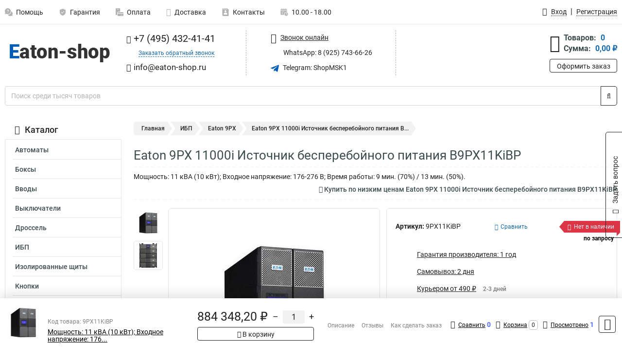

--- FILE ---
content_type: text/html; charset=UTF-8
request_url: https://www.eaton-shop.ru/product/eaton_9px_11000i/373
body_size: 26413
content:
<!DOCTYPE html><html
class="no-js" lang="ru-RU"><head><meta
charset="UTF-8"><title>Eaton 9PX 11000i Источник бесперебойного питания В9PX11KiBP</title><link
rel="apple-touch-icon" sizes="180x180" href="/thumbs/resize/180x180/uploads/settings/92152474663b431c73eac7.png"><link
rel="icon" type="image/png" sizes="32x32" href="/thumbs/resize/32x32/uploads/settings/92152474663b431c73eac7.png"><link
rel="icon" type="image/png" sizes="16x16" href="/thumbs/resize/16x16/uploads/settings/92152474663b431c73eac7.png"><link
rel="shortcut icon" href="/favicon.ico?v=3369442664"><link
rel="manifest" href="/manifest.json?v=3369442664"><meta
name="msapplication-config" content="/browserconfig.xml?v=3369442664"><meta
name="theme-color" content="#ffffff"><meta
name="description" content="Мощность: 11 кВА (10 кВт); Входное напряжение: 176-276 В; Время работы: 9 мин. (70%) / 13 мин. (50%)."><meta
name="viewport" content="width=device-width, initial-scale=1.0"><meta
http-equiv="X-UA-Compatible" content="IE=edge"><meta
name="google-site-verification" content="_XBd0PQNzGD8t96HzFe1t5EPH-w9NXiFwlyXypdPc_M" /><meta
name="yandex-verification" content="313b292d6b926c8d" />
 <script async src="https://www.googletagmanager.com/gtag/js?id=G-JP625DXGQG">let counter1762027212690666cca13b7 = function() {window.removeEventListener('mousemove', counter1762027212690666cca13b7);};window.addEventListener('mousemove', counter1762027212690666cca13b7);</script> <script>let counter1762027212690666cca13b7 = function() {window.removeEventListener('mousemove', counter1762027212690666cca13b7);
  window.dataLayer = window.dataLayer || [];
  function gtag(){dataLayer.push(arguments);}
  gtag('js', new Date());

  gtag('config', 'G-JP625DXGQG');
};window.addEventListener('mousemove', counter1762027212690666cca13b7);</script> <meta
name="csrf-param" content="_csrf-frontend"><meta
name="csrf-token" content="SHZqm1oAhpI9qJJ5pnf84ZszOMV3v_QGAaDKMZ4zshUtHybzEk6122qZxUnDA9G-2XFetBv5kHVIlvlg6wD4WQ=="><link
href="https://www.eaton-shop.ru/product/eaton_9px_11000i/373" rel="canonical"><link
href="/css/variables.css?v=1727858146" rel="stylesheet"><link
href="/resources/8c8efb39f4114d1a1a0f74f9ceafe9ac.css" rel="stylesheet"><link
href="/resources/293642f2cb1df6827ac90332a9222eb3.css" rel="stylesheet"><style>@media screen and (min-width: 769px) { .mobile { display: none !important; } }</style> <script>var productId = 373;
var categoryId = 112;
var minOrderSum = 1500;
var productPrice = 884348.1999;
var productMinOrder = 1;
var pickupMapUid = "EefmfTZRdyp6m90IyEVxw4L4n7xnzm4z";
var pickupPointsLocations = [["55.70867300","37.47427300"]];
var isGuest = true;
var inputmask_8b2a4bfb = {"mask":"+7 (999) 999-99-99"};
    function showErrorMinOrderSum() {
        $('#min-order-sum-dialog').modal('show');
    }
var s2options_6cc131ae = {"themeCss":".select2-container--bootstrap","sizeCss":"","doReset":true,"doToggle":false,"doOrder":false};
window.select2_7f1264da = {"theme":"bootstrap","width":"100%","placeholder":"Выберите пункт самовывоза","language":"ru-RU"};

    let yandexMapLoaded = false;
    function loadYandexMap() {
        if (!yandexMapLoaded) {
            yandexMapLoaded = true;
            let script = document.createElement('script');
            script.onload = function () {
                ymaps.ready(function () {
                    
                    let uid = 'EefmfTZRdyp6m90IyEVxw4L4n7xnzm4z';
                    yandexMap[uid] = [];
                    yandexMap[uid]['placemarks'] = [{"id":5,"city":"Москва","name":"ПВЗ-1","route":"На станции метро Славянский бульвар, последний вагон из центра, при выходе из вестибюля повернуть на право, далее до остановки Славянский Бульвар в сторону станции Матвеевская , авт 329 остановка Веерная ул., 641 остановка Нежинская ул.","address":"ул. веерная, дом 7 к.2, подъезд 2, офис 1","metro":"метро минская","latitude":"55.70867300","longitude":"37.47427300","working_mode":"Понедельник-пятница с 10:00 до 18:00"}];
                    yandexMap[uid]['selectButtonClass'] = 'btn-select-point';
                    yandexMap[uid]['selectPointInPopup'] = false;
                    yandexMap[uid]['map'] = new ymaps.Map('yandexMapEefmfTZRdyp6m90IyEVxw4L4n7xnzm4z', {
                        zoom: 4,
                        center: [55.742154, 37.718250],
                        controls: []
                    });
                    
                    // Добавляем метки на карту
                    for (let point of yandexMap[uid]['placemarks']) {
                        addPlaceMarkToYandexMap(uid, point);
                    }
                    
                    // Привязываем обработчики нажатия на кнопки под картой
                    $('.' + yandexMap[uid]['selectButtonClass']).on('click', function() {
                        let pointId = $(this).data('id');
                        setCenterMapByPointId(uid, pointId);
                    });
                    
                    if (typeof onMapLoaded !== 'undefined') {
                        onMapLoaded(uid);
                    }
                });
            };
            script.src = 'https://api-maps.yandex.ru/2.1/?lang=ru_ru&apikey=';
            document.head.appendChild(script);
        }
    }
var daDataToken = "ef2b71af0b4325941ef6af7f9631a366a4c16640";
var comparisonProductsIds = [];
var mapMarkUrl = "\/thumbs\/color\/005EB8\/img\/delivery\/mark.svg";</script></head><body
itemtype="https://schema.org/WebPage" itemscope><div
id="loader-overlay" class="loader-overlay"><div
class="loader"></div></div><header
class="page-header"><div
class="wrapper" id="accordion-menu"><nav
class="mobile navbar m-navbar navbar-light"><div
class="m-navbar__item">
<button
class="m-navbar-toggler-menu" type="button" data-toggle="collapse"
data-target="#navbarToggleMenu" aria-controls="navbarToggleMenu"
aria-expanded="false" aria-label="Каталог">
<span
class="navbar-toggler-icon m-navbar-toggler-menu-icon"></span>
</button></div><div
class="m-navbar__item m-navbar__logo">
<a
href="/" class="logo m-logo" aria-label="Перейти на главную страницу сайта">
<img
class="m-logo__image" title="Логотип" alt=""
src="/thumbs/resize/170x20/uploads/settings/46845458263b431c73e626.png"/>
</a></div><div
class="m-navbar__item m-navbar__menu"><ul
class="mobile m-nav"><li
class="m-nav__item">
<a
class="m-nav__link" href="#navbarToggleContacts" data-toggle="collapse"
aria-expanded="false" aria-label="Контакты" role="button"
aria-controls="navbarToggleContacts">
<img
class="m-nav__link-icon2" title="Контакты" alt=""
src="/thumbs/color/005EB8/uploads/pages/icons/1884571839647b0bc95f444.svg"/>Контакты                                    </a></li><li
class="m-nav__item">
<a
class="m-nav__link" href="/login"
data-toggle="modal" data-target="#login-dialog">
<i
class="fa fa-user m-nav__link-icon"></i>Войти
</a></li><li
class="m-nav__item">
<a
class="m-nav__link" href="/cart" aria-label="Перейти в корзину">
<i
class="fa fa-shopping-basket m-nav__link-icon"></i>Корзина
</a></li></ul></div></nav><div
class="mobile collapse m-collapse" id="navbarToggleMenu" data-parent="#accordion-menu"><div
class="m-collapse__menu"><div
class="site-info m-site-info"><div
class="mobile site-info-block"><div
class="site-info-images"><div
class="site-info-brand">
<img
alt="" src="/thumbs/resize/160x100/uploads/settings/21781916963b92ec65eb57.png"/></div><hr/><div
class="site-info-cert">
<img
alt="" src="/thumbs/plug/CCCCCC/707070/78x110.png"/></div></div><p
class="site-info-description">
Специализированный сайт по продукции <strong>Eaton</strong></p></div></div>
<button
type="button" class="btn btn-primary m-menu-collapse__btn-show-catalog"
data-toggle="collapse" aria-expanded="false" aria-label="Каталог товаров"
data-target="#navbarToggleCatalog" aria-controls="navbarToggleCatalog">
<img
src="" alt="" class="lazyload m-menu-collapse__btn-show-catalog-image"
data-src="/thumbs/color/FFFFFF/img/catalog.png"/>Каталог товаров
</button><ul
class="mobile m-nav m-nav_vertical"><li
class="m-nav__item m-nav__item_vertical">
<a
class="m-nav__link m-nav__link_vertical" href="/cart"
aria-label="Перейти в корзину">
<span
class="m-nav__link-icon-container">
<i
class="fa fa-shopping-basket m-nav__link-icon m-nav__link-icon_vertical"></i>
</span>
<span
class="m-nav__link-text_vertical">Корзина</span>
</a></li><li
class="m-nav__item m-nav__item_vertical">
<a
class="m-nav__link m-nav__link_vertical" href="/help">
<span
class="m-nav__link-icon-container">
<img
class="m-nav__link-icon2 m-nav__link-icon_vertical" title="Помощь" alt=""
src="/thumbs/color/005EB8/uploads/pages/icons/1996334187647b0b5ccce04.svg"/>
</span>
<span
class="m-nav__link-text_vertical">Помощь</span>
</a></li><li
class="m-nav__item m-nav__item_vertical">
<a
class="m-nav__link m-nav__link_vertical" href="/warranty">
<span
class="m-nav__link-icon-container">
<img
class="m-nav__link-icon2 m-nav__link-icon_vertical" title="Гарантия" alt=""
src="/thumbs/color/005EB8/uploads/pages/icons/1758731933647b0b820c703.svg"/>
</span>
<span
class="m-nav__link-text_vertical">Гарантия</span>
</a></li><li
class="m-nav__item m-nav__item_vertical">
<a
class="m-nav__link m-nav__link_vertical" href="/payment">
<span
class="m-nav__link-icon-container">
<img
class="m-nav__link-icon2 m-nav__link-icon_vertical" title="Оплата" alt=""
src="/thumbs/color/005EB8/uploads/pages/icons/1180068136647b0b8de3de5.svg"/>
</span>
<span
class="m-nav__link-text_vertical">Оплата</span>
</a></li><li
class="m-nav__item m-nav__item_vertical">
<a
class="m-nav__link m-nav__link_vertical" href="/delivery">
<span
class="m-nav__link-icon-container">
<i
class="fa fa-truck m-nav__link-icon m-nav__link-icon_vertical"></i>
</span>
<span
class="m-nav__link-text_vertical">Доставка</span>
</a></li><li
class="m-nav__item m-nav__item_vertical">
<a
class="m-nav__link m-nav__link_vertical" href="/contacts">
<span
class="m-nav__link-icon-container">
<img
class="m-nav__link-icon2 m-nav__link-icon_vertical" title="Контакты" alt=""
src="/thumbs/color/005EB8/uploads/pages/icons/1884571839647b0bc95f444.svg"/>
</span>
<span
class="m-nav__link-text_vertical">Контакты</span>
</a></li><li
class="m-nav__item m-nav__item_vertical">
<a
class="m-nav__link m-nav__link_vertical" href="/products/viewed"
aria-label="Перейти в просмотренные товары">
<span
class="m-nav__link-icon-container">
<i
class="fa fa-eye m-nav__link-icon m-nav__link-icon_vertical"></i>
</span>
<span
class="m-nav__link-text_vertical">Просмотрено</span>
</a></li><li
class="m-nav__item m-nav__item_vertical">
<a
class="m-nav__link m-nav__link_vertical" href="/login"
data-toggle="modal" data-target="#login-dialog">
<span
class="m-nav__link-icon-container">
<i
class="fa fa-user m-nav__link-icon m-nav__link-icon_vertical"></i>
</span>
<span
class="m-nav__link-text_vertical">Войти</span>
</a></li></ul></div><div
class="m-collapse__backdrop" data-toggle="collapse" aria-expanded="false"
data-target="#navbarToggleMenu" aria-controls="navbarToggleMenu"></div></div><div
class="mobile collapse m-collapse" id="navbarToggleContacts" data-parent="#accordion-menu"><div
class="collapse-control-wrapper"><div
class="collapse-control">
<button
class="collapse-control__button" type="button"
data-toggle="collapse" aria-label="Закрыть контакты" aria-expanded="false"
data-target="#navbarToggleContacts" aria-controls="navbarToggleContacts">
<img
src="" alt="" class="lazyload collapse-control__button-image"
data-src="/thumbs/color/101010/img/arrow_left.png"/>
<span
class="collapse-control__title">Контакты</span>
</button>
<button
class="collapse-control__button collapse-control__button-close" type="button"
data-toggle="collapse" aria-label="Закрыть контакты" aria-expanded="false"
data-target="#navbarToggleContacts" aria-controls="navbarToggleContacts">
<img
src="" alt="" class="lazyload collapse-control__button-close-image"
data-src="/thumbs/color/101010/img/cross.png"/>
</button></div></div><div
class="m-collapse__contacts"><div
class="site-info m-site-info m-0"><div
class="mobile site-info-block"><div
class="site-info-images"><div
class="site-info-brand">
<img
alt="" src="/thumbs/resize/160x100/uploads/settings/21781916963b92ec65eb57.png"/></div><hr/><div
class="site-info-cert">
<img
alt="" src="/thumbs/plug/CCCCCC/707070/78x110.png"/></div></div><p
class="site-info-description">
Специализированный сайт по продукции <strong>Eaton</strong></p></div><ul
class="mobile contacts-block"><li
class="nav-item">
<a
class="nav-link" href="tel:+74954324141">
<i
class="fa fa-phone"></i> +7 (495) 432-41-41            </a></li><li
class="nav-item nav-item-callback-link">
<a
class="callback-link" data-toggle="modal" data-target="#callback-dialog">Заказать обратный звонок</a></li><li
class="nav-item">
<a
class="nav-link" href="mailto:info@eaton-shop.ru">
<i
class="fa fa-envelope"></i> info@eaton-shop.ru        </a></li><li
class="nav-item">
<a
class="nav-link whatsapp-link" href="https://wa.me/+79257436626" target="_blank">
<i
class="fa fa-whatsapp"></i> WhatsApp: 8 (925) 743-66-26            </a></li><li
class="nav-item">
<a
class="nav-link" href="https://t.me/ShopMSK1" target="_blank">
<img
src="/thumbs/color/005EB8/img/telegram.svg"
alt="" width="17" height="17"/>
Telegram: ShopMSK1        </a></li></ul></div></div><div
class="m-collapse__backdrop" data-toggle="collapse" aria-expanded="false"
data-target="#navbarToggleContacts" aria-controls="navbarToggleContacts"></div></div><div
class="mobile collapse m-collapse" id="navbarToggleCatalog" data-parent="#accordion-menu"><div
class="collapse-control-wrapper pb-0"><div
class="collapse-control">
<button
class="collapse-control__button" type="button"
data-toggle="collapse" aria-label="Закрыть каталог" aria-expanded="false"
data-target="#navbarToggleCatalog" aria-controls="navbarToggleCatalog">
<img
src="" alt="" class="lazyload collapse-control__button-image"
data-src="/thumbs/color/101010/img/arrow_left.png"/>
<span
class="collapse-control__title">Каталог товаров</span>
</button>
<button
class="collapse-control__button collapse-control__button-close" type="button"
data-toggle="collapse" aria-label="Закрыть каталог" aria-expanded="false"
data-target="#navbarToggleCatalog" aria-controls="navbarToggleCatalog">
<img
src="" alt="" class="lazyload collapse-control__button-close-image"
data-src="/thumbs/color/101010/img/cross.png"/>
</button></div></div><div
class="search-line"><form
class="search_form" role="search" method="get" action="/search"><div
class="input-group">
<input
class="form-control search-line__input" type="search" name="q"
value=""
autocomplete="off"
placeholder="Поиск среди тысяч товаров"/><div
class="input-group-append">
<button
class="btn btn-primary search-btn" type="submit" aria-label="Найти на сайте">
<i
class="fa fa-search"></i>
</button></div><div
class="search-line__dropdown-content"></div></div></form></div><div
class="m-collapse__catalog"><ul
class="mobile m-category-menu"><li
class="m-category-menu__item">
<a
class="m-category-menu__link" href="/category/avtomati/128">Автоматы</a></li><li
class="m-category-menu__item">
<a
class="m-category-menu__link" href="/category/boksi/219">Боксы</a></li><li
class="m-category-menu__item">
<a
class="m-category-menu__link" href="/category/vivodi/186">Вводы</a></li><li
class="m-category-menu__item">
<a
class="m-category-menu__link" href="/category/viklyuchateli/148">Выключатели</a></li><li
class="m-category-menu__item">
<a
class="m-category-menu__link" href="/category/drossel/159">Дроссель</a></li><li
class="m-category-menu__item">
<a
class="m-category-menu__link" href="/category/ibp/126">ИБП</a></li><li
class="m-category-menu__item">
<a
class="m-category-menu__link" href="/category/izolirovannie_shchiti/224">Изолированные щиты</a></li><li
class="m-category-menu__item">
<a
class="m-category-menu__link" href="/category/knopki/154">Кнопки</a></li><li
class="m-category-menu__item">
<a
class="m-category-menu__link" href="/category/kontaktori/150">Контакторы</a></li><li
class="m-category-menu__item">
<a
class="m-category-menu__link" href="/category/korpusa/190">Корпуса</a></li><li
class="m-category-menu__item">
<a
class="m-category-menu__link" href="/category/markirovka/207">Маркировка</a></li><li
class="m-category-menu__item">
<a
class="m-category-menu__link" href="/category/nizkovoltovoe_oborudovanie/138">Низковольтовое оборудование</a></li><li
class="m-category-menu__item">
<a
class="m-category-menu__link" href="/category/pereklyuchateli/155">Переключатели</a></li><li
class="m-category-menu__item">
<a
class="m-category-menu__link" href="/category/predoharniteli/222">Предохарнители</a></li><li
class="m-category-menu__item">
<a
class="m-category-menu__link" href="/category/preobrazovateli/179">Преобразователи</a></li><li
class="m-category-menu__item">
<a
class="m-category-menu__link" href="/category/pusk_i_zashchita_dvigatelya/162">Пуск и защита двигателя</a></li><li
class="m-category-menu__item">
<a
class="m-category-menu__link" href="/category/puskateli/177">Пускатели</a></li><li
class="m-category-menu__item">
<a
class="m-category-menu__link" href="/category/raspredelitelnie_shkafi/217">Распределительные шкафы</a></li><li
class="m-category-menu__item">
<a
class="m-category-menu__link" href="/category/raspredelitelnie_shchiti/218">Распределительные щиты</a></li><li
class="m-category-menu__item">
<a
class="m-category-menu__link" href="/category/rastsepiteli/144">Расцепители</a></li><li
class="m-category-menu__item">
<a
class="m-category-menu__link" href="/category/rele/133">Реле</a></li><li
class="m-category-menu__item">
<a
class="m-category-menu__link" href="/category/setevie_filtri/127">Сетевые фильтры</a></li><li
class="m-category-menu__item">
<a
class="m-category-menu__link" href="/category/sistemi_bezopasnosti/205">Системы безопасности</a></li><li
class="m-category-menu__item">
<a
class="m-category-menu__link" href="/category/transformatori/140">Трансформаторы</a></li></ul></div><div
class="m-collapse__backdrop" data-toggle="collapse" aria-expanded="false"
data-target="#navbarToggleCatalog" aria-controls="navbarToggleCatalog"></div></div><nav
class="desktop page-menu"><ul
class="nav"><li
class="nav-item">
<a
class="nav-link" href="/help">
<img
class="nav-item__icon" title="Помощь" alt=""
src="/thumbs/color/B3B3B3/uploads/pages/icons/1996334187647b0b5ccce04.svg"/>
<img
class="nav-item__icon-hover" title="Помощь" alt=""
src="/thumbs/color/005EB8/uploads/pages/icons/1996334187647b0b5ccce04.svg"/>
Помощь                    </a></li><li
class="nav-item">
<a
class="nav-link" href="/warranty">
<img
class="nav-item__icon" title="Гарантия" alt=""
src="/thumbs/color/B3B3B3/uploads/pages/icons/1758731933647b0b820c703.svg"/>
<img
class="nav-item__icon-hover" title="Гарантия" alt=""
src="/thumbs/color/005EB8/uploads/pages/icons/1758731933647b0b820c703.svg"/>
Гарантия                    </a></li><li
class="nav-item">
<a
class="nav-link" href="/payment">
<img
class="nav-item__icon" title="Оплата" alt=""
src="/thumbs/color/B3B3B3/uploads/pages/icons/1180068136647b0b8de3de5.svg"/>
<img
class="nav-item__icon-hover" title="Оплата" alt=""
src="/thumbs/color/005EB8/uploads/pages/icons/1180068136647b0b8de3de5.svg"/>
Оплата                    </a></li><li
class="nav-item">
<a
class="nav-link" href="/delivery">
<i
class="fa fa-truck"></i>
Доставка                    </a></li><li
class="nav-item">
<a
class="nav-link" href="/contacts">
<img
class="nav-item__icon" title="Контакты" alt=""
src="/thumbs/color/B3B3B3/uploads/pages/icons/1884571839647b0bc95f444.svg"/>
<img
class="nav-item__icon-hover" title="Контакты" alt=""
src="/thumbs/color/005EB8/uploads/pages/icons/1884571839647b0bc95f444.svg"/>
Контакты                    </a></li><li
class="nav-item">
<a
class="nav-link">
<img
src="/thumbs/color/B3B3B3/img/time.svg"
class="nav-item__icon" title="Часы работы"
alt=""/>
<img
src="/thumbs/color/005EB8/img/time.svg"
class="nav-item__icon-hover" title="Часы работы"
alt=""/>
10.00 - 18.00            </a></li></ul></nav><ul
class="desktop user-menu"><li
class="nav-item">
<a
class="nav-link" href="/login" data-toggle="modal" data-target="#login-dialog">
<i
class="fa fa-user"></i> <span>Вход</span>
</a></li><li
class="nav-item">
<a
class="nav-link" href="/signup"><span>Регистрация</span></a></li></ul><dialog
id="login-ajax-dialog" class="modal-custom">
<button
class="dialog-close-btn" data-dismiss="modal" type="button">
<img
src="/img/cross.svg" alt=""/>
</button><div
class="dialog-title">Вход</div><div
class="dialog-sub-title">Пользователь с таким E-mail уже зарегистрирован, пожалуйста авторизуйтесь</div><div
class="form-group"><div
class="form-group required has-error">
<label
class="required-label" for="login-ajax-email">Электронная почта</label>
<input
type="text" id="login-ajax-email" class="form-control" aria-required="true"><div
class="help-block" id="login-ajax-email-help-block"></div></div></div><div
class="form-group"><div
class="form-group required has-error">
<label
class="required-label" for="login-ajax-password">Пароль</label>
<input
type="password" id="login-ajax-password" class="form-control" aria-required="true"><div
class="help-block" id="login-ajax-password-help-block"></div></div></div><div
class="form-group">
<button
type="button" id="login-ajax-submit" class="btn btn-primary btn-block">Войти</button></div><div
class="form-group">
<button
type="button" class="btn btn-default btn-block"
id="login-ajax-forgot-password-btn">Забыли пароль?
</button></div><div
class="alert d-none" id="login-ajax-alert"></div>
</dialog><dialog
id="login-dialog" class="modal-custom">
<button
class="dialog-close-btn" data-dismiss="modal" type="button">
<img
src="/img/cross.svg" alt=""/>
</button><div
class="dialog-title">Вход</div><div
class="dialog-sub-title">Если у Вас есть зарегистрированный аккаунт,<br> пожалуйста авторизуйтесь</div><form
id="w2" action="/login" method="post">
<input
type="hidden" name="_csrf-frontend" value="SHZqm1oAhpI9qJJ5pnf84ZszOMV3v_QGAaDKMZ4zshUtHybzEk6122qZxUnDA9G-2XFetBv5kHVIlvlg6wD4WQ=="><div
class="form-group"><div
class="form-group field-loginformmodal-email required">
<label
class="required-label" for="loginformmodal-email">Электронная почта</label>
<input
type="text" id="loginformmodal-email" class="form-control" name="LoginFormModal[email]" aria-required="true"><div
class="help-block"></div></div></div><div
class="form-group"><div
class="form-group field-loginformmodal-password required">
<label
class="required-label" for="loginformmodal-password">Пароль</label>
<input
type="password" id="loginformmodal-password" class="form-control" name="LoginFormModal[password]" aria-required="true"><div
class="help-block"></div></div></div><div
class="form-group"><div
class="form-group field-loginformmodal-captcha"><input
type="hidden" id="loginformmodal-captcha" class="form-control" name="LoginFormModal[captcha]"><div
class="help-block"></div></div></div><div
class="form-group">
<button
type="submit" class="btn btn-primary btn-block">Войти</button></div><div
class="form-group">
<a
class="btn btn-default btn-block" data-dismiss="modal" data-toggle="modal"
data-target="#password-recovery-dialog">Забыли пароль?</a></div></form></dialog><dialog
id="password-recovery-dialog" class="modal-custom">
<button
class="dialog-close-btn" data-dismiss="modal" type="button">
<img
src="/img/cross.svg" alt=""/>
</button><div
class="dialog-title">Восстановление пароля</div><div
class="dialog-sub-title">Ссылка на страницу изменения пароля будет отправлена на адрес Вашей электронной
почты.</div><form
id="w3" class="required-asterisk" action="/request-password-reset" method="post">
<input
type="hidden" name="_csrf-frontend" value="SHZqm1oAhpI9qJJ5pnf84ZszOMV3v_QGAaDKMZ4zshUtHybzEk6122qZxUnDA9G-2XFetBv5kHVIlvlg6wD4WQ=="><div
class="form-group"><div
class="form-group field-passwordresetrequestform-email required">
<label
class="control-label" for="passwordresetrequestform-email">Электронная почта</label>
<input
type="text" id="passwordresetrequestform-email" class="form-control" name="PasswordResetRequestForm[email]" aria-required="true"><div
class="help-block"></div></div></div><div
class="form-group">
<button
type="submit" class="btn btn-primary btn-block">Отправить</button></div><div
class="form-group">
<a
class="btn btn-default btn-block"
data-toggle="modal"
data-target="#login-dialog"
data-dismiss="modal">Вернуться на форму авторизации</a></div></form></dialog></div><hr/><div
class="desktop shop-info">
<a
href="/" class="logo" aria-label="Перейти на главную страницу сайта">
<img
class="lazyload" title="Логотип" alt="" src=""
data-src="/thumbs/resize/230x60/uploads/settings/46845458263b431c73e626.png"/>
</a><ul
class="contacts-block"><li
class="nav-item">
<a
class="nav-link" href="tel:+74954324141">
<i
class="fa fa-phone"></i> +7 (495) 432-41-41                    </a></li><li
class="nav-item">
<a
class="callback-link" data-toggle="modal" data-target="#callback-dialog">Заказать обратный звонок</a></li><li
class="nav-item">
<a
class="nav-link nav-link__email" href="mailto:info@eaton-shop.ru">
<i
class="fa fa-envelope"></i> <span>info@eaton-shop.ru</span>
</a></li></ul><ul
class="online-block"><li
class="nav-item">
<a
class="nav-link skype-link" href="skype:help-shop">
<i
class="fa fa-skype"></i> <span>Звонок онлайн</span>
</a></li><li
class="nav-item">
<a
class="nav-link whatsapp-link" href="https://wa.me/+79257436626" target="_blank">
<i
class="fa fa-whatsapp"></i> WhatsApp: 8 (925) 743-66-26                    </a></li><li
class="nav-item">
<a
class="nav-link" href="https://t.me/ShopMSK1" target="_blank">
<img
src="/thumbs/color/005EB8/img/telegram.svg"
alt="" width="17" height="17"/>
Telegram: ShopMSK1                </a></li></ul><div
class="cart-widget"><div
class="cart-widget-header">
<a
class="cart-icon-link" href="/cart" aria-label="Перейти в корзину">
<i
class="fa fa-shopping-basket"></i>
</a><div
class="cart-widget-column"><div
class="cart-widget-row">
<span
class="cart-widget-title">Товаров:</span>
<span
class="cart-widget-value">0</span></div><div
class="cart-widget-row">
<span
class="cart-widget-title">Сумма:</span>
<span
class="cart-widget-value"
id="cart-total-sum">0,00 ₽</span></div></div></div>
<a
href="/cart" class="btn btn-primary cart-btn">Оформить заказ</a></div></div><div
class="search-line"><form
class="search_form" role="search" method="get" action="/search"><div
class="input-group">
<input
class="form-control search-line__input" type="search" name="q"
value="" autocomplete="off"
placeholder="Поиск среди тысяч товаров"/><div
class="input-group-append">
<button
class="btn btn-primary search-btn" type="submit" aria-label="Найти на сайте">
<i
class="fa fa-search"></i>
</button></div><div
class="search-line__dropdown-content"></div></div></form></div></header><div
class="container"><div
class="row"><aside
class="desktop sidebar"><style>.category-popup-sub-menu {
        position: absolute;
        right: -1029px;
        width: 1029px;
        z-index: 999;
        display: none;
        background-color: whitesmoke;
        border: 2px solid rgb(235, 235, 232);
    }

    .category-popup-sub-menu_main {
        top: -7px;
    }

    .category-popup-sub-menu_sub {
        margin-top: -24px;
    }

    .category-popup-sub-menu a {
        color: #3d4c4d;
        font-weight: 700;
        font-size: 14px;
    }

    .category-popup-sub-menu__inner {
        flex-wrap: wrap;
        display: flex;
        padding: 10px 10px;
    }

    .subcategory-li:hover > .category-popup-sub-menu,
    .category-item__inner:hover > .category-popup-sub-menu {
        display: block;
    }

    .category-popup-sub-menu__link-wrapper {
        margin-bottom: 5px;
        margin-right: 10px;
        margin-left: 10px;
        border-bottom: 1px solid rgb(235, 235, 232);
    }

    .category-popup-sub-menu__item {
        width: 20%;
    }

    .category-menu .category-menu-nav .subcategory .subcategory-link {
        padding: 3px 5px;
        width: 100%;
        display: block;
    }</style><div
class="category-menu"><div
class="category-menu-title"><i
class="fa fa-bars"></i>Каталог</div><ul
class="category-menu-nav"><div
class="category-item" style="position: relative"><div
class="category-item__inner"><a
class="category-link "
href="/category/avtomati/128">Автоматы</a><div
class="category-popup-sub-menu category-popup-sub-menu_main"><div
class="category-popup-sub-menu__inner"><div
class="category-popup-sub-menu__item"><div
class="category-popup-sub-menu__link-wrapper">
<a
class="subcategory-link"
href="/category/avtomaticheskie/130">Автоматические</a></div><div
class="category-popup-sub-menu__link-wrapper">
<a
class="subcategory-link"
href="/category/vozdushnie/183">Воздушные</a></div><div
class="category-popup-sub-menu__link-wrapper">
<a
class="subcategory-link"
href="/category/vtichnoy/189">Втычной</a></div><div
class="category-popup-sub-menu__link-wrapper">
<a
class="subcategory-link"
href="/category/viklyuchateli_ostatochnogo_toka/132">Выключатели остаточного тока</a></div></div><div
class="category-popup-sub-menu__item"><div
class="category-popup-sub-menu__link-wrapper">
<a
class="subcategory-link"
href="/category/difavtomati/131">Дифавтоматы</a></div><div
class="category-popup-sub-menu__link-wrapper">
<a
class="subcategory-link"
href="/category/zashchiti_dvigatelya/145">Защиты двигателя</a></div><div
class="category-popup-sub-menu__link-wrapper">
<a
class="subcategory-link"
href="/category/zashchiti_ot_avariynogo_toka/136">Защиты от аварийного тока</a></div><div
class="category-popup-sub-menu__link-wrapper">
<a
class="subcategory-link"
href="/category/zashchiti_transformatora/167">Защиты трансформатора</a></div></div><div
class="category-popup-sub-menu__item"><div
class="category-popup-sub-menu__link-wrapper">
<a
class="subcategory-link"
href="/category/modulnie/129">Модульные</a></div><div
class="category-popup-sub-menu__link-wrapper">
<a
class="subcategory-link"
href="/category/pogarnie_viklyuchateli/137">Пожарные выключатели</a></div><div
class="category-popup-sub-menu__link-wrapper">
<a
class="subcategory-link"
href="/category/razediniteli/184">Разъединители</a></div><div
class="category-popup-sub-menu__link-wrapper">
<a
class="subcategory-link"
href="/category/uzo/135">Узо</a></div></div></div></div></div></div><div
class="category-item" style="position: relative"><div
class="category-item__inner"><a
class="category-link "
href="/category/boksi/219">Боксы</a></div></div><div
class="category-item" style="position: relative"><div
class="category-item__inner"><a
class="category-link "
href="/category/vivodi/186">Вводы</a><div
class="category-popup-sub-menu category-popup-sub-menu_main"><div
class="category-popup-sub-menu__inner"><div
class="category-popup-sub-menu__item"><div
class="category-popup-sub-menu__link-wrapper">
<a
class="subcategory-link"
href="/category/vertikalnie/187">Вертикальные</a></div><div
class="category-popup-sub-menu__link-wrapper">
<a
class="subcategory-link"
href="/category/nominalnogo_toka/188">Номинального тока</a></div></div></div></div></div></div><div
class="category-item" style="position: relative"><div
class="category-item__inner"><a
class="category-link "
href="/category/viklyuchateli/148">Выключатели</a><div
class="category-popup-sub-menu category-popup-sub-menu_main"><div
class="category-popup-sub-menu__inner"><div
class="category-popup-sub-menu__item"><div
class="category-popup-sub-menu__link-wrapper">
<a
class="subcategory-link"
href="/category/avariynie/193">Аварийные</a></div><div
class="category-popup-sub-menu__link-wrapper">
<a
class="subcategory-link"
href="/category/v_korpuse/195">В корпусе</a></div><div
class="category-popup-sub-menu__link-wrapper">
<a
class="subcategory-link"
href="/category/kontsevie/199">Концевые</a></div><div
class="category-popup-sub-menu__link-wrapper">
<a
class="subcategory-link"
href="/category/kulachkovie/194">Кулачковые</a></div></div><div
class="category-popup-sub-menu__item"><div
class="category-popup-sub-menu__link-wrapper">
<a
class="subcategory-link"
href="/category/mini/197">Мини</a></div><div
class="category-popup-sub-menu__link-wrapper">
<a
class="subcategory-link"
href="/category/nagruzki/149">Нагрузки</a></div></div></div></div></div></div><div
class="category-item" style="position: relative"><div
class="category-item__inner"><a
class="category-link "
href="/category/drossel/159">Дроссель</a><div
class="category-popup-sub-menu category-popup-sub-menu_main"><div
class="category-popup-sub-menu__inner"><div
class="category-popup-sub-menu__item"><div
class="category-popup-sub-menu__link-wrapper">
<a
class="subcategory-link"
href="/category/motorniy/161">Моторный</a></div><div
class="category-popup-sub-menu__link-wrapper">
<a
class="subcategory-link"
href="/category/setevoy/160">Сетевой</a></div></div></div></div></div></div><div
class="category-item" style="position: relative"><div
class="category-item__inner"><a
class="category-link "
href="/category/ibp/126">ИБП</a><div
class="category-popup-sub-menu category-popup-sub-menu_main"><div
class="category-popup-sub-menu__inner"><div
class="category-popup-sub-menu__item"><div
class="category-popup-sub-menu__link-wrapper">
<a
class="subcategory-link"
href="/category/eaton_3s/95">Eaton 3S</a></div><div
class="category-popup-sub-menu__link-wrapper">
<a
class="subcategory-link"
href="/category/eaton_5130/102">Eaton 5130</a></div><div
class="category-popup-sub-menu__link-wrapper">
<a
class="subcategory-link"
href="/category/eaton_5e/116">Eaton 5E</a></div><div
class="category-popup-sub-menu__link-wrapper">
<a
class="subcategory-link"
href="/category/eaton_5p/101">Eaton 5P</a></div></div><div
class="category-popup-sub-menu__item"><div
class="category-popup-sub-menu__link-wrapper">
<a
class="subcategory-link"
href="/category/eaton_5px/119">Eaton 5PX</a></div><div
class="category-popup-sub-menu__link-wrapper">
<a
class="subcategory-link"
href="/category/eaton_5s/97">Eaton 5S</a></div><div
class="category-popup-sub-menu__link-wrapper">
<a
class="subcategory-link"
href="/category/eaton_5sc/118">Eaton 5SC</a></div><div
class="category-popup-sub-menu__link-wrapper">
<a
class="subcategory-link"
href="/category/eaton_9130/103">Eaton 9130</a></div></div><div
class="category-popup-sub-menu__item"><div
class="category-popup-sub-menu__link-wrapper">
<a
class="subcategory-link"
href="/category/eaton_9155/125">Eaton 9155</a></div><div
class="category-popup-sub-menu__link-wrapper">
<a
class="subcategory-link"
href="/category/eaton_9395/107">Eaton 9395</a></div><div
class="category-popup-sub-menu__link-wrapper">
<a
class="subcategory-link"
href="/category/eaton_93e/124">Eaton 93E</a></div><div
class="category-popup-sub-menu__link-wrapper">
<a
class="subcategory-link"
href="/category/eaton_9e/122">Eaton 9E</a></div></div><div
class="category-popup-sub-menu__item"><div
class="category-popup-sub-menu__link-wrapper">
<a
class="subcategory-link"
href="/category/eaton_9px/112">Eaton 9PX</a></div><div
class="category-popup-sub-menu__link-wrapper">
<a
class="subcategory-link"
href="/category/eaton_9sx/106">Eaton 9SX</a></div><div
class="category-popup-sub-menu__link-wrapper">
<a
class="subcategory-link"
href="/category/eaton_dx/123">Eaton DX</a></div><div
class="category-popup-sub-menu__link-wrapper">
<a
class="subcategory-link"
href="/category/eaton_ellipse_eco/115">Eaton Ellipse ECO</a></div></div><div
class="category-popup-sub-menu__item"><div
class="category-popup-sub-menu__link-wrapper">
<a
class="subcategory-link"
href="/category/eaton_ellipse_pro/117">Eaton Ellipse PRO</a></div><div
class="category-popup-sub-menu__link-wrapper">
<a
class="subcategory-link"
href="/category/eaton_ex/120">Eaton EX</a></div><div
class="category-popup-sub-menu__link-wrapper">
<a
class="subcategory-link"
href="/category/protection_station/114">Eaton Protection Station</a></div></div></div></div></div></div><div
class="category-item" style="position: relative"><div
class="category-item__inner"><a
class="category-link "
href="/category/izolirovannie_shchiti/224">Изолированные щиты</a></div></div><div
class="category-item" style="position: relative"><div
class="category-item__inner"><a
class="category-link "
href="/category/knopki/154">Кнопки</a><div
class="category-popup-sub-menu category-popup-sub-menu_main"><div
class="category-popup-sub-menu__inner"><div
class="category-popup-sub-menu__item"><div
class="category-popup-sub-menu__link-wrapper">
<a
class="subcategory-link"
href="/category/golovki_knopok/209">Головки кнопок</a></div><div
class="category-popup-sub-menu__link-wrapper">
<a
class="subcategory-link"
href="/category/knopochnie_posti/196">Кнопочные посты</a></div><div
class="category-popup-sub-menu__link-wrapper">
<a
class="subcategory-link"
href="/category/ploskie/204">Плоские</a></div><div
class="category-popup-sub-menu__link-wrapper">
<a
class="subcategory-link"
href="/category/svetovoy_modul/213">Световой модуль</a></div></div></div></div></div></div><div
class="category-item" style="position: relative"><div
class="category-item__inner"><a
class="category-link "
href="/category/kontaktori/150">Контакторы</a><div
class="category-popup-sub-menu category-popup-sub-menu_main"><div
class="category-popup-sub-menu__inner"><div
class="category-popup-sub-menu__item"><div
class="category-popup-sub-menu__link-wrapper">
<a
class="subcategory-link"
href="/category/katushka_upravleniya/174">Катушка управления</a></div><div
class="category-popup-sub-menu__link-wrapper">
<a
class="subcategory-link"
href="/category/minikontaktori/171">Миниконтакторы</a></div><div
class="category-popup-sub-menu__link-wrapper">
<a
class="subcategory-link"
href="/category/upravlyayushchee_napryagenie/173">Управляющее напряжение</a></div><div
class="category-popup-sub-menu__link-wrapper">
<a
class="subcategory-link"
href="/category/elektronnaya_katushka/175">Электронная катушка</a></div></div></div></div></div></div><div
class="category-item" style="position: relative"><div
class="category-item__inner"><a
class="category-link "
href="/category/korpusa/190">Корпуса</a><div
class="category-popup-sub-menu category-popup-sub-menu_main"><div
class="category-popup-sub-menu__inner"><div
class="category-popup-sub-menu__item"><div
class="category-popup-sub-menu__link-wrapper">
<a
class="subcategory-link"
href="/category/dlya_avtomatov/215">Для автоматов</a></div><div
class="category-popup-sub-menu__link-wrapper">
<a
class="subcategory-link"
href="/category/dlya_schetchikov/214">Для счетчиков</a></div><div
class="category-popup-sub-menu__link-wrapper">
<a
class="subcategory-link"
href="/category/izolirovannie/191">Изолированные</a></div></div></div></div></div></div><div
class="category-item" style="position: relative"><div
class="category-item__inner"><a
class="category-link "
href="/category/markirovka/207">Маркировка</a><div
class="category-popup-sub-menu category-popup-sub-menu_main"><div
class="category-popup-sub-menu__inner"><div
class="category-popup-sub-menu__item"><div
class="category-popup-sub-menu__link-wrapper">
<a
class="subcategory-link"
href="/category/shildik/208">Шильдик</a></div></div></div></div></div></div><div
class="category-item" style="position: relative"><div
class="category-item__inner"><a
class="category-link "
href="/category/nizkovoltovoe_oborudovanie/138">Низковольтовое оборудование</a><div
class="category-popup-sub-menu category-popup-sub-menu_main"><div
class="category-popup-sub-menu__inner"><div
class="category-popup-sub-menu__item"><div
class="category-popup-sub-menu__link-wrapper">
<a
class="subcategory-link"
href="/category/avariyniy_kontakt/146">Аварийный контакт</a></div><div
class="category-popup-sub-menu__link-wrapper">
<a
class="subcategory-link"
href="/category/bloki_klemm/216">Блоки клемм</a></div><div
class="category-popup-sub-menu__link-wrapper">
<a
class="subcategory-link"
href="/category/dergatel_predohraniteley/141">Держатель предохранителей</a></div><div
class="category-popup-sub-menu__link-wrapper">
<a
class="subcategory-link"
href="/category/din_reyki/198">Дин рейки</a></div></div><div
class="category-popup-sub-menu__item"><div
class="category-popup-sub-menu__link-wrapper">
<a
class="subcategory-link"
href="/category/zagimi/226">Зажимы</a></div><div
class="category-popup-sub-menu__link-wrapper">
<a
class="subcategory-link"
href="/category/kabelnie_vvodi/227">Кабельные вводы</a></div><div
class="category-popup-sub-menu__link-wrapper">
<a
class="subcategory-link"
href="/category/kabelniy_vvod/220">Кабельный ввод</a></div><div
class="category-popup-sub-menu__link-wrapper">
<a
class="subcategory-link"
href="/category/ogranichiteli_perenapryageniya/139">Ограничители перенапряжения</a></div></div><div
class="category-popup-sub-menu__item"><div
class="category-popup-sub-menu__link-wrapper">
<a
class="subcategory-link"
href="/category/plavkie_vstavki/143">Плавкие вставки</a></div><div
class="category-popup-sub-menu__link-wrapper">
<a
class="subcategory-link"
href="/category/raspredelitelnie_bloki/221">Распределительные Блоки</a></div><div
class="category-popup-sub-menu__link-wrapper">
<a
class="subcategory-link"
href="/category/svetovaya_signalizatsiya/156">Световая сигнализация</a></div><div
class="category-popup-sub-menu__link-wrapper">
<a
class="subcategory-link"
href="/category/svetovie_indikatori/166">Световые индикаторы</a></div></div><div
class="category-popup-sub-menu__item"><div
class="category-popup-sub-menu__link-wrapper">
<a
class="subcategory-link"
href="/category/shini/142">Шины</a></div></div></div></div></div></div><div
class="category-item" style="position: relative"><div
class="category-item__inner"><a
class="category-link "
href="/category/pereklyuchateli/155">Переключатели</a><div
class="category-popup-sub-menu category-popup-sub-menu_main"><div
class="category-popup-sub-menu__inner"><div
class="category-popup-sub-menu__item"><div
class="category-popup-sub-menu__link-wrapper">
<a
class="subcategory-link"
href="/category/s_klyuchom/212">С ключом</a></div><div
class="category-popup-sub-menu__link-wrapper">
<a
class="subcategory-link"
href="/category/s_podsvetkoy/211">С подсветкой</a></div></div></div></div></div></div><div
class="category-item" style="position: relative"><div
class="category-item__inner"><a
class="category-link "
href="/category/predoharniteli/222">Предохарнители</a><div
class="category-popup-sub-menu category-popup-sub-menu_main"><div
class="category-popup-sub-menu__inner"><div
class="category-popup-sub-menu__item"><div
class="category-popup-sub-menu__link-wrapper">
<a
class="subcategory-link"
href="/category/blok_predohraniteley/223">Блок предохранителей</a></div></div></div></div></div></div><div
class="category-item" style="position: relative"><div
class="category-item__inner"><a
class="category-link "
href="/category/preobrazovateli/179">Преобразователи</a><div
class="category-popup-sub-menu category-popup-sub-menu_main"><div
class="category-popup-sub-menu__inner"><div
class="category-popup-sub-menu__item"><div
class="category-popup-sub-menu__link-wrapper">
<a
class="subcategory-link"
href="/category/chastoti/180">Частоты</a></div></div></div></div></div></div><div
class="category-item" style="position: relative"><div
class="category-item__inner"><a
class="category-link "
href="/category/pusk_i_zashchita_dvigatelya/162">Пуск и защита двигателя</a><div
class="category-popup-sub-menu category-popup-sub-menu_main"><div
class="category-popup-sub-menu__inner"><div
class="category-popup-sub-menu__item"><div
class="category-popup-sub-menu__link-wrapper">
<a
class="subcategory-link"
href="/category/puskovaya_sborka/168">Пусковая сборка</a></div><div
class="category-popup-sub-menu__link-wrapper">
<a
class="subcategory-link"
href="/category/sborka_pryamogo_puska/169">Сборка прямого пуска</a></div><div
class="category-popup-sub-menu__link-wrapper">
<a
class="subcategory-link"
href="/category/sborka_reversivnogo_puska/170">Сборка реверсивного пуска</a></div><div
class="category-popup-sub-menu__link-wrapper">
<a
class="subcategory-link"
href="/category/tormoznie_rezistori/181">Тормозные резисторы</a></div></div><div
class="category-popup-sub-menu__item"><div
class="category-popup-sub-menu__link-wrapper">
<a
class="subcategory-link"
href="/category/ustroystvo_plavnogo_puska/163">Устройство плавного пуска</a></div><div
class="category-popup-sub-menu__link-wrapper">
<a
class="subcategory-link"
href="/category/filtri_radiopomeh/182">Фильтры радиопомех</a></div></div></div></div></div></div><div
class="category-item" style="position: relative"><div
class="category-item__inner"><a
class="category-link "
href="/category/puskateli/177">Пускатели</a><div
class="category-popup-sub-menu category-popup-sub-menu_main"><div
class="category-popup-sub-menu__inner"><div
class="category-popup-sub-menu__item"><div
class="category-popup-sub-menu__link-wrapper">
<a
class="subcategory-link"
href="/category/elektronnie/178">Электронные</a></div></div></div></div></div></div><div
class="category-item" style="position: relative"><div
class="category-item__inner"><a
class="category-link "
href="/category/raspredelitelnie_shkafi/217">Распределительные шкафы</a></div></div><div
class="category-item" style="position: relative"><div
class="category-item__inner"><a
class="category-link "
href="/category/raspredelitelnie_shchiti/218">Распределительные щиты</a></div></div><div
class="category-item" style="position: relative"><div
class="category-item__inner"><a
class="category-link "
href="/category/rastsepiteli/144">Расцепители</a><div
class="category-popup-sub-menu category-popup-sub-menu_main"><div
class="category-popup-sub-menu__inner"><div
class="category-popup-sub-menu__item"><div
class="category-popup-sub-menu__link-wrapper">
<a
class="subcategory-link"
href="/category/minimalnogo_napryageniya/164">Минимального напряжения</a></div><div
class="category-popup-sub-menu__link-wrapper">
<a
class="subcategory-link"
href="/category/nezavisimie/165">Независимые</a></div></div></div></div></div></div><div
class="category-item" style="position: relative"><div
class="category-item__inner"><a
class="category-link "
href="/category/rele/133">Реле</a><div
class="category-popup-sub-menu category-popup-sub-menu_main"><div
class="category-popup-sub-menu__inner"><div
class="category-popup-sub-menu__item"><div
class="category-popup-sub-menu__link-wrapper">
<a
class="subcategory-link"
href="/category/vremeni/203">Времени</a></div><div
class="category-popup-sub-menu__link-wrapper">
<a
class="subcategory-link"
href="/category/vspomogatelnoe/172">Вспомогательное</a></div><div
class="category-popup-sub-menu__link-wrapper">
<a
class="subcategory-link"
href="/category/impulsnoe/151">Импульсное</a></div><div
class="category-popup-sub-menu__link-wrapper">
<a
class="subcategory-link"
href="/category/kontrolya/134">Контроля</a></div></div><div
class="category-popup-sub-menu__item"><div
class="category-popup-sub-menu__link-wrapper">
<a
class="subcategory-link"
href="/category/kontrolya_faz/202">Контроля фаз</a></div><div
class="category-popup-sub-menu__link-wrapper">
<a
class="subcategory-link"
href="/category/peregruzki/176">Перегрузки</a></div><div
class="category-popup-sub-menu__link-wrapper">
<a
class="subcategory-link"
href="/category/prioritetnoe/147">Приоритетное</a></div><div
class="category-popup-sub-menu__link-wrapper">
<a
class="subcategory-link"
href="/category/termistornoe/158">Термисторное</a></div></div><div
class="category-popup-sub-menu__item"><div
class="category-popup-sub-menu__link-wrapper">
<a
class="subcategory-link"
href="/category/ustanovochnoe/157">Установочное</a></div></div></div></div></div></div><div
class="category-item" style="position: relative"><div
class="category-item__inner"><a
class="category-link "
href="/category/setevie_filtri/127">Сетевые фильтры</a><div
class="category-popup-sub-menu category-popup-sub-menu_main"><div
class="category-popup-sub-menu__inner"><div
class="category-popup-sub-menu__item"><div
class="category-popup-sub-menu__link-wrapper">
<a
class="subcategory-link"
href="/category/eaton_protection/113">Eaton Protection</a></div></div></div></div></div></div><div
class="category-item" style="position: relative"><div
class="category-item__inner"><a
class="category-link "
href="/category/sistemi_bezopasnosti/205">Системы безопасности</a><div
class="category-popup-sub-menu category-popup-sub-menu_main"><div
class="category-popup-sub-menu__inner"><div
class="category-popup-sub-menu__item"><div
class="category-popup-sub-menu__link-wrapper">
<a
class="subcategory-link"
href="/category/avariynoe_osveshchenie/228">Аварийное освещение</a></div><div
class="category-popup-sub-menu__link-wrapper">
<a
class="subcategory-link"
href="/category/znaki_bezopasnosti/206">Знаки безопасности</a></div><div
class="category-popup-sub-menu__link-wrapper">
<a
class="subcategory-link"
href="/category/signalnie_lampi/210">Сигнальные лампы</a></div></div></div></div></div></div><div
class="category-item" style="position: relative"><div
class="category-item__inner"><a
class="category-link "
href="/category/transformatori/140">Трансформаторы</a><div
class="category-popup-sub-menu category-popup-sub-menu_main"><div
class="category-popup-sub-menu__inner"><div
class="category-popup-sub-menu__item"><div
class="category-popup-sub-menu__link-wrapper">
<a
class="subcategory-link"
href="/category/dlya_uzo/192">Для узо</a></div><div
class="category-popup-sub-menu__link-wrapper">
<a
class="subcategory-link"
href="/category/zvonkovie/152">Звонковые</a></div><div
class="category-popup-sub-menu__link-wrapper">
<a
class="subcategory-link"
href="/category/odnofaznie/200">Однофазные</a></div><div
class="category-popup-sub-menu__link-wrapper">
<a
class="subcategory-link"
href="/category/toka/185">Тока</a></div></div><div
class="category-popup-sub-menu__item"><div
class="category-popup-sub-menu__link-wrapper">
<a
class="subcategory-link"
href="/category/trehfaznie/201">Трехфазные</a></div></div></div></div></div></div></ul></div></aside><main
class="main"><div
class="row"><div
class="desktop breadcrumb"><a
class="breadcrumb-item" href="/">Главная</a><a
class="breadcrumb-item" href="/category/ibp/126">ИБП</a><a
class="breadcrumb-item" href="/category/eaton_9px/112">Eaton 9PX</a><span
class="breadcrumb-item active" aria-current="page">Eaton 9PX 11000i Источник бесперебойного питания В...</span></div><div
class="mobile breadcrumb"><a
class="m-breadcrumb-back" href="javascript:history.back()"></a><div
class="m-breadcrumbs"><a
class="m-breadcrumb-item" href="/category/eaton_9px/112">Eaton 9PX</a><span
class="m-breadcrumb-item" aria-current="page">Eaton 9PX 11000i Источник бесперебойного питания В9PX11KiBP</span></div></div><div
class="banners-group"><div
class="banners-group__inner"></div></div><div
class="content"> <script id="productItemTemplate" type="text/x-jsrender"><div class="product-accordion-menu">
        <div class="img_wrap">
            <a href="{{:url}}"><img src="{{:image}}" alt=""></a>
        </div>
        <div class="text_wrap">
            <div class="product-accordion-menu__header-text"><a href="{{:url}}">{{:name}}</a></div>
            <p>{{:description}}</p>
        </div>
        <div class="price">{{:price}}</div>
    </div></script> <script id="reviewItemTemplate" type="text/x-jsrender"><div class="products-reviews__body-item" itemprop="review" itemscope itemtype="https://schema.org/Review">
    <meta itemprop="datePublished" content="{{:created_at}}">
    <div itemprop="author" itemscope itemtype="https://schema.org/Person">
        <meta itemprop="name" content="{{:name}}">
    </div>
    <div class="products-reviews__body-item-main-header-brief">
        <div class="products-reviews__body-item-person-brief">{{:name}}</div>
        <div class="products-reviews__body-item-rating-brief">
            <div itemprop="reviewRating" itemscope itemtype="https://schema.org/Rating">
                <meta itemprop="ratingValue" content="{{:product_score}}">
            </div>
            {{:product_score_stars}}            <div class="like_wrap">
                <div class="like_item">
                    <div class="icon_wrap">
                        <img class="lazyload review-useful-button" data-review-id="{{:id}}" alt=""
                             data-src="/img/like.png" src="">
                    </div>
                    <span class="review-useful-text">{{:useful_score}}</span>
                </div>
                <div class="like_item">
                    <div class="icon_wrap">
                        <img class="lazyload review-useless-button" data-review-id="{{:id}}" alt=""
                             data-src="/img/dislike.png" src="">
                    </div>
                    <span class="review-useless-text">{{:useless_score}}</span>
                </div>
            </div>
        </div>
    </div>
    <div class="products-reviews__body-item-header">Достоинства</div>
    <p>{{:advantages}}</p>
    <div class="products-reviews__body-item-header">Недостатки</div>
    <p>{{:disadvantages}}</p>
    <div class="products-reviews__body-item-comment">
        <div class="products-reviews__body-item-header">Комментарий</div>
        <meta itemprop="reviewBody" content="{{:comment}}">
        <p>{{:comment_divided}}</p>
    </div>
</div></script> <div
itemscope itemtype="https://schema.org/Product" class="w-100"><meta
itemprop="image" content="https://www.eaton-shop.ru/uploads/products/373_1.jpg"/><div
itemprop="brand" itemtype="https://schema.org/Brand" itemscope><meta
itemprop="name" content="Eaton" /></div><div
class="product" id="product-page"><h1 class="desktop product-name"
itemprop="name">Eaton 9PX 11000i Источник бесперебойного питания В9PX11KiBP</h1><div
class="mobile product-name m-product-name">Eaton 9PX 11000i Источник бесперебойного питания В9PX11KiBP</div><div
class="desktop product-full-name" itemprop="description"><p>Мощность: 11 кВА (10 кВт); Входное напряжение: 176-276 В; Время работы: 9 мин. (70%) / 13 мин. (50%).</p>
<span
class="product-by-link">
<i
class="fa fa-comment"></i> Купить по низким ценам Eaton 9PX 11000i Источник бесперебойного питания В9PX11KiBP            </span></div><div
class="product-info"><div
class="product-item"><div
class="desktop product-thumbs-container"><div
class="owl-thumbs_product" data-slider-id="1">
<button
class="owl-thumb-item_product active" aria-label="Показать фото">
<img
class="lazyload" alt="" src=""
data-src="/thumbs/resize/x50/uploads/products/373_1.jpg">
</button>
<button
class="owl-thumb-item_product" aria-label="Показать фото">
<img
class="lazyload" alt="" src=""
data-src="/thumbs/resize/x50/uploads/products/373_2.jpg">
</button></div></div><div
class="product-slider-container"><div
class="product-slider owl-carousel" data-slider-id="1" id="productSlider"><div
class="product-view-slide" data-toggle="modal" data-target="#productDetailsDialog">
<img
class="lazyload" alt="Фотография товара 'Eaton 9PX 11000i Источник бесперебойного питания В9PX11KiBP'" src=""
data-src="/thumbs/resize/380x425/uploads/products/373_1.jpg"></div><div
class="product-view-slide" data-toggle="modal" data-target="#productDetailsDialog">
<img
class="lazyload" alt="" src=""
data-src="/thumbs/resize/380x425/uploads/products/373_2.jpg"></div></div></div></div><form
class="product-form" method="post" action="/cart/add">
<input
type="hidden" name="_csrf-frontend" value="SHZqm1oAhpI9qJJ5pnf84ZszOMV3v_QGAaDKMZ4zshUtHybzEk6122qZxUnDA9G-2XFetBv5kHVIlvlg6wD4WQ==">                <input
type="hidden" value="373" name="id"><div
class="product-form-header"><div
class="product-articul">Артикул: <span
itemprop="sku">9PX11KiBP</span></div>
<a
class="product-compare-link" data-id="373">
<i
class="fa fa-exchange"></i>Сравнить
</a><div
class="product-stock-status product-stock-status_not">
<span
class="product-stock-status-title">
<i
class="fa fa-times"></i>Нет в наличии                        </span>
<span
class="product-stock-status-text">
по запросу                        </span></div></div><ul
class="product-features"><li>
<i
class="icons icon-warranty"></i>
<a
class="product-feature product-feature-link"
data-toggle="modal" data-target="#guaranteeDialog">
Гарантия производителя: 1 год                            </a></li><li>
<i
class="icons icon-map-marker"></i>
<span
class="product-feature product-feature-link"
data-toggle="modal" data-target="#pickupDeliveryDialog">
Самовывоз: 2 дня                            </span></li><li>
<i
class="icons icon-truck"></i>
<span
class="product-feature product-feature-link"
data-toggle="modal" data-target="#regularDeliveryDialog">
Курьером от 490 ₽                            </span>
<span
class="product-feature-description">2-3 дней</span></li><li>
<i
class="icons icon-truck-time"></i>
<a
class="product-feature product-feature-link"
data-toggle="modal" data-target="#expressDeliveryDialog">
Срочная доставка:
</a>
<span
class="product-feature-description">1 день</span></li></ul><div
class="product-prices-block"><div
class="product-prices" itemprop="offers" itemscope itemtype="https://schema.org/Offer">
<span
class="product-old-price">
1 263 354,57 ₽                                    </span>
<span
class="product-discount">Скидка 30%</span>
<span
class="product-price">
884 348,20 ₽                                </span>
<span
class="product-package">
Цена за 1 шт.                                                                    </span><meta
itemprop="price" content="884348.1999"><meta
itemprop="priceCurrency" content="RUB"><meta
itemprop="priceValidUntil" content="2033-12-31" /><link
itemprop="availability" href="https://schema.org/InStock"></div><ul
class="product-price-conditions"><li
class="product-price-condition"><div
class="product-price-condition__name">
От 20 шт:</div><div
class="product-price-condition__prices"><div
class="product-price-condition__old-price">
884 348,20 ₽</div><div
class="product-price-condition__price">
840 130,84 ₽</div></div></li></ul></div><div
class="product-buttons">
<button
type="button" class="btn btn-default fast-order-btn" data-toggle="modal"
data-target="#fast-order-dialog">Быстрый заказ
</button>
<button
type="submit" class="btn btn-primary add-to-cart-btn">В корзину</button></div></form></div><h2 class="product-block-title" id="product-block-title">Описание Eaton 9PX 11000i Источник бесперебойного питания В9PX11KiBP</h2><div
class="product-description wysiwyg"><p><span
style="font-size:12px"><span
style="font-family:arial">Ключ бесперебойного питания &nbsp;мощностью 1000 ВА класса Он-лайн c двойным преобразованием в первую очередь нацелен на защиту сетевого оснащения . Ключ способен гарантировать защиту всякого оснащения от всех 9 вероятных задач с электропитанием. В наборе с источником идет машинальный сервисный байпас (Hotswap). ИБП Eaton 9PX11KiBP считается владельцем сертификата Energy Star за достижение высших в промышленности характеристик энергоэффективности.<br
/>
<br
/>
Главные особенности&nbsp;Eaton 9PX 11000i:<br
/>
Коэффициент мощности 0,9 гарантирует на 28% огромную мощность, чем ИБП такого же класса от иных производителей;<br
/>
КПД до 95% в режиме двойного переустройства и до 98% в высокоэффективном режиме;<br
/>
Свежий большущий ж/к экран с русским языком поворачивается на 45&deg; для удобства считывания информации;&nbsp;<br
/>
Разработка ABM разрешает продлить срок службы батарей и улучшить процесс их подзарядки;<br
/>
Измерение употребления энергии &ndash; в кВт возможно держать под контролем с поддержкой ЖК-дисплея или же программного пакета IntelligentPower&reg;SoftwareSuite;<br
/>
Включения добавочных наружных батарейных модулей для роста времени автономной работы;<br
/>
Вероятность жаркой подмены батарей с фронтальной панели без отключения питания нагрузки.<br
/>
Вероятность удаленного перезапуска нагрузки (например, зависшего компьютера)</span></span></p><div
class="product-description__table-wrapper"><table
border="0" cellpadding="0" cellspacing="0"><tbody><tr><td><span
style="font-size:12px"><span
style="font-family:arial">Вход</span></span></td><td><span
style="font-size:12px"><span
style="font-family:arial">&nbsp;</span></span></td></tr><tr><td><span
style="font-size:12px"><span
style="font-family:arial">Номинальное напряжение</span></span></td><td><span
style="font-size:12px"><span
style="font-family:arial">200/208/220/230/240/250V</span></span></td></tr><tr><td><span
style="font-size:12px"><span
style="font-family:arial">Диапазон входного напряжения без перехода на батареи при 100% нагрузке</span></span></td><td><span
style="font-size:12px"><span
style="font-family:arial">176-276В без снижения мощности (до 100-276В при неполной нагрузке)</span></span></td></tr><tr><td><span
style="font-size:12px"><span
style="font-family:arial">Входная частота</span></span></td><td><span
style="font-size:12px"><span
style="font-family:arial">40-70 Гц</span></span></td></tr><tr><td><span
style="font-size:12px"><span
style="font-family:arial">Ток короткого замыкания</span></span></td><td><span
style="font-size:12px"><span
style="font-family:arial">150 A</span></span></td></tr><tr><td><span
style="font-size:12px"><span
style="font-family:arial">КНИ тока</span></span></td><td><span
style="font-size:12px"><span
style="font-family:arial">&nbsp;</span></span></td></tr><tr><td><span
style="font-size:12px"><span
style="font-family:arial">Выход</span></span></td><td><span
style="font-size:12px"><span
style="font-family:arial">&nbsp;</span></span></td></tr><tr><td><span
style="font-size:12px"><span
style="font-family:arial">Номинальное напряжение</span></span></td><td><span
style="font-size:12px"><span
style="font-family:arial">200/208/220/230/240/250V +/&ndash; 1%</span></span></td></tr><tr><td><span
style="font-size:12px"><span
style="font-family:arial">Крест-фактор</span></span></td><td><span
style="font-size:12px"><span
style="font-family:arial">3:1</span></span></td></tr><tr><td><span
style="font-size:12px"><span
style="font-family:arial">КПД</span></span></td><td><span
style="font-size:12px"><span
style="font-family:arial">до 94% в режиме on-line, до 98% в высокоэффективном режиме</span></span></td></tr><tr><td><span
style="font-size:12px"><span
style="font-family:arial">Общие искажения выходного напряжения</span></span></td><td><span
style="font-size:12px"><span
style="font-family:arial">&lt; 2%</span></span></td></tr><tr><td><span
style="font-size:12px"><span
style="font-family:arial">Допустимая перегрузка</span></span></td><td><span
style="font-size:12px"><span
style="font-family:arial">102&ndash;110% : 120с, 110&ndash;125%: 60с, 125&ndash;150%: 10с, &gt;150%: 900мс</span></span></td></tr><tr><td><span
style="font-size:12px"><span
style="font-family:arial">Крест-фактор</span></span></td><td><span
style="font-size:12px"><span
style="font-family:arial">3:1</span></span></td></tr><tr><td><span
style="font-size:12px"><span
style="font-family:arial">Номинальная выходная частота</span></span></td><td><span
style="font-size:12px"><span
style="font-family:arial">50/60 Гц, автовыбор, конвертор частоты</span></span></td></tr><tr><td><span
style="font-size:12px"><span
style="font-family:arial">Коммуникации</span></span></td><td><span
style="font-size:12px"><span
style="font-family:arial">&nbsp;</span></span></td></tr><tr><td><span
style="font-size:12px"><span
style="font-family:arial">Порт RS-232</span></span></td><td><span
style="font-size:12px"><span
style="font-family:arial">Есть</span></span></td></tr><tr><td><span
style="font-size:12px"><span
style="font-family:arial">Порт USB</span></span></td><td><span
style="font-size:12px"><span
style="font-family:arial">Есть (HID)</span></span></td></tr><tr><td><span
style="font-size:12px"><span
style="font-family:arial">Слот для дополнительных карт</span></span></td><td><span
style="font-size:12px"><span
style="font-family:arial">Есть (MS, MS ModBus-или реле-MS карт)</span></span></td></tr><tr><td><span
style="font-size:12px"><span
style="font-family:arial">Окружающая среда</span></span></td><td><span
style="font-size:12px"><span
style="font-family:arial">&nbsp;</span></span></td></tr><tr><td><span
style="font-size:12px"><span
style="font-family:arial">Шум</span></span></td><td><span
style="font-size:12px"><span
style="font-family:arial">&nbsp;</span></span></td></tr><tr><td><span
style="font-size:12px"><span
style="font-family:arial">Рабочая температура</span></span></td><td><span
style="font-size:12px"><span
style="font-family:arial">От 0 до 40&deg;C</span></span></td></tr><tr><td><span
style="font-size:12px"><span
style="font-family:arial">Гарантия</span></span></td><td><span
style="font-size:12px"><span
style="font-family:arial">&nbsp;</span></span></td></tr><tr><td><span
style="font-size:12px"><span
style="font-family:arial">Гарантия на источник</span></span></td><td><span
style="font-size:12px"><span
style="font-family:arial">48 месяцев</span></span></td></tr></tbody></table></div><p>&nbsp;</p><div
class="product-description__table-wrapper"><table
border="0" cellpadding="0" cellspacing="0"><tbody><tr><td
colspan="7"><span
style="font-size:12px"><span
style="font-family:arial">Характеристики ИБП Eaton 9PX 11000i HotSwap (9PX11KiBP) 11000 ВА : </span></span></td></tr><tr><td><span
style="font-size:12px"><span
style="font-family:arial">Модель</span></span></td><td><span
style="font-size:12px"><span
style="font-family:arial">Возможность установки</span></span></td><td><span
style="font-size:12px"><span
style="font-family:arial">Мощность ВА/Вт</span></span></td><td><span
style="font-size:12px"><span
style="font-family:arial">Вход</span></span></td><td><span
style="font-size:12px"><span
style="font-family:arial">Выход</span></span></td><td><span
style="font-size:12px"><span
style="font-family:arial">Размеры (ВхШхГ, мм)</span></span></td><td><span
style="font-size:12px"><span
style="font-family:arial">Вес, кг</span></span></td></tr><tr><td><span
style="font-size:12px"><span
style="font-family:arial">9PX11KiBP</span></span></td><td><span
style="font-size:12px"><span
style="font-family:arial">Стойка/Башня</span></span></td><td><span
style="font-size:12px"><span
style="font-family:arial">11000/10000</span></span></td><td><span
style="font-size:12px"><span
style="font-family:arial">клеммы</span></span></td><td><span
style="font-size:12px"><span
style="font-family:arial">4хC19<br
/>
клеммы</span></span></td><td><span
style="font-size:12px"><span
style="font-family:arial">440 x 260 x 700</span></span></td><td><span
style="font-size:12px"><span
style="font-family:arial">86</span></span></td></tr></tbody></table></div><p>&nbsp;</p><p><span
style="font-size:12px"><span
style="font-family:arial">Время автономной работы в минутах в зависимости от процента загрузки.<br
/>
Power factor нагрузки принимается 0.9</span></span></p><div
class="product-description__table-wrapper"><table
border="0" cellpadding="4" cellspacing="1"><tbody><tr><td><p><span
style="font-size:12px"><span
style="font-family:arial">9SX (% процент загрузки) </span></span></p></td><td><p><span
style="font-size:12px"><span
style="font-family:arial">10%</span></span></p></td><td><p><span
style="font-size:12px"><span
style="font-family:arial">25%</span></span></p></td><td><p><span
style="font-size:12px"><span
style="font-family:arial">50%</span></span></p></td><td><p><span
style="font-size:12px"><span
style="font-family:arial">75%</span></span></p></td><td><p><span
style="font-size:12px"><span
style="font-family:arial">100%</span></span></p></td></tr><tr><td><p><span
style="font-size:12px"><span
style="font-family:arial">8000 ВА / 7200 Вт (1 бат в составе ИБП)</span></span></p></td><td><p><span
style="font-size:12px"><span
style="font-family:arial">90</span></span></p></td><td><p><span
style="font-size:12px"><span
style="font-family:arial">28</span></span></p></td><td><p><span
style="font-size:12px"><span
style="font-family:arial">12</span></span></p></td><td><p><span
style="font-size:12px"><span
style="font-family:arial">6.5</span></span></p></td><td><p><span
style="font-size:12px"><span
style="font-family:arial">3.5</span></span></p></td></tr><tr><td><p><span
style="font-size:12px"><span
style="font-family:arial">11000 ВА /10000 Вт (1 бат в составе ИБП)</span></span></p></td><td><p><span
style="font-size:12px"><span
style="font-family:arial">59</span></span></p></td><td><p><span
style="font-size:12px"><span
style="font-family:arial">18</span></span></p></td><td><p><span
style="font-size:12px"><span
style="font-family:arial">5.5</span></span></p></td><td><p><span
style="font-size:12px"><span
style="font-family:arial">3</span></span></p></td><td><p><span
style="font-size:12px"><span
style="font-family:arial">2</span></span></p></td></tr><tr><td><p><span
style="font-size:12px"><span
style="font-family:arial">11000 &nbsp;(1 бат в ИБП) + еще 1 доп батарея</span></span></p></td><td><p><span
style="font-size:12px"><span
style="font-family:arial">128</span></span></p></td><td><p><span
style="font-size:12px"><span
style="font-family:arial">47</span></span></p></td><td><p><span
style="font-size:12px"><span
style="font-family:arial">18</span></span></p></td><td><p><span
style="font-size:12px"><span
style="font-family:arial">10</span></span></p></td><td><p><span
style="font-size:12px"><span
style="font-family:arial">6</span></span></p></td></tr><tr><td><p><span
style="font-size:12px"><span
style="font-family:arial">11000 (1 бат в ИБП) + еще 2 доп батареи</span></span></p></td><td><p><span
style="font-size:12px"><span
style="font-family:arial">199</span></span></p></td><td><p><span
style="font-size:12px"><span
style="font-family:arial">81</span></span></p></td><td><p><span
style="font-size:12px"><span
style="font-family:arial">33</span></span></p></td><td><p><span
style="font-size:12px"><span
style="font-family:arial">18</span></span></p></td><td><p><span
style="font-size:12px"><span
style="font-family:arial">10</span></span></p></td></tr><tr><td><p><span
style="font-size:12px"><span
style="font-family:arial">11000 (1 бат в ИБП) + еще 3 доп батареи</span></span></p></td><td><p><span
style="font-size:12px"><span
style="font-family:arial">279</span></span></p></td><td><p><span
style="font-size:12px"><span
style="font-family:arial">109</span></span></p></td><td><p><span
style="font-size:12px"><span
style="font-family:arial">48</span></span></p></td><td><p><span
style="font-size:12px"><span
style="font-family:arial">25</span></span></p></td><td><p><span
style="font-size:12px"><span
style="font-family:arial">18</span></span></p></td></tr><tr><td><p><span
style="font-size:12px"><span
style="font-family:arial">11000 (1 бат в ИБП) + еще 4 доп батареи</span></span></p></td><td><p><span
style="font-size:12px"><span
style="font-family:arial">392</span></span></p></td><td><p><span
style="font-size:12px"><span
style="font-family:arial">135</span></span></p></td><td><p><span
style="font-size:12px"><span
style="font-family:arial">63</span></span></p></td><td><p><span
style="font-size:12px"><span
style="font-family:arial">38</span></span></p></td><td><p><span
style="font-size:12px"><span
style="font-family:arial">24</span></span></p></td></tr><tr><td><p><span
style="font-size:12px"><span
style="font-family:arial">11000 (1 бат в ИБП) + еще 5 доп батарей</span></span></p></td><td><p><span
style="font-size:12px"><span
style="font-family:arial">491</span></span></p></td><td><p><span
style="font-size:12px"><span
style="font-family:arial">163</span></span></p></td><td><p><span
style="font-size:12px"><span
style="font-family:arial">83</span></span></p></td><td><p><span
style="font-size:12px"><span
style="font-family:arial">48</span></span></p></td><td><p><span
style="font-size:12px"><span
style="font-family:arial">33</span></span></p></td></tr><tr><td><p><span
style="font-size:12px"><span
style="font-family:arial">11000 (1 бат в ИБП) + еще 6 доп батарей</span></span></p></td><td><p><span
style="font-size:12px"><span
style="font-family:arial">561</span></span></p></td><td><p><span
style="font-size:12px"><span
style="font-family:arial">189</span></span></p></td><td><p><span
style="font-size:12px"><span
style="font-family:arial">100</span></span></p></td><td><p><span
style="font-size:12px"><span
style="font-family:arial">58</span></span></p></td><td><p><span
style="font-size:12px"><span
style="font-family:arial">40</span></span></p></td></tr><tr><td><p><span
style="font-size:12px"><span
style="font-family:arial">11000 (1 бат в ИБП) + еще 7 доп батарей</span></span></p></td><td><p><span
style="font-size:12px"><span
style="font-family:arial">650</span></span></p></td><td><p><span
style="font-size:12px"><span
style="font-family:arial">225</span></span></p></td><td><p><span
style="font-size:12px"><span
style="font-family:arial">111</span></span></p></td><td><p><span
style="font-size:12px"><span
style="font-family:arial">72</span></span></p></td><td><p><span
style="font-size:12px"><span
style="font-family:arial">48</span></span></p></td></tr><tr><td><p><span
style="font-size:12px"><span
style="font-family:arial">11000 (1 бат в ИБП) + еще 8 доп батарей</span></span></p></td><td><p><span
style="font-size:12px"><span
style="font-family:arial">792</span></span></p></td><td><p><span
style="font-size:12px"><span
style="font-family:arial">258</span></span></p></td><td><p><span
style="font-size:12px"><span
style="font-family:arial">119</span></span></p></td><td><p><span
style="font-size:12px"><span
style="font-family:arial">83</span></span></p></td><td><p><span
style="font-size:12px"><span
style="font-family:arial">56</span></span></p></td></tr><tr><td><p><span
style="font-size:12px"><span
style="font-family:arial">11000 (1 бат в ИБП) + еще 9 доп батарей</span></span></p></td><td><p><span
style="font-size:12px"><span
style="font-family:arial">905</span></span></p></td><td><p><span
style="font-size:12px"><span
style="font-family:arial">288</span></span></p></td><td><p><span
style="font-size:12px"><span
style="font-family:arial">138</span></span></p></td><td><p><span
style="font-size:12px"><span
style="font-family:arial">95</span></span></p></td><td><p><span
style="font-size:12px"><span
style="font-family:arial">64</span></span></p></td></tr><tr><td><p><span
style="font-size:12px"><span
style="font-family:arial">11000 (1 бат в ИБП) + еще 10 доп батарей</span></span></p></td><td><p><span
style="font-size:12px"><span
style="font-family:arial">998</span></span></p></td><td><p><span
style="font-size:12px"><span
style="font-family:arial">335</span></span></p></td><td><p><span
style="font-size:12px"><span
style="font-family:arial">153</span></span></p></td><td><p><span
style="font-size:12px"><span
style="font-family:arial">104</span></span></p></td><td><p><span
style="font-size:12px"><span
style="font-family:arial">75</span></span></p></td></tr><tr><td><p><span
style="font-size:12px"><span
style="font-family:arial">11000 &nbsp;(1 бат в ИБП) + еще 11 доп батарей</span></span></p></td><td><p><span
style="font-size:12px"><span
style="font-family:arial">1076</span></span></p></td><td><p><span
style="font-size:12px"><span
style="font-family:arial">389</span></span></p></td><td><p><span
style="font-size:12px"><span
style="font-family:arial">166</span></span></p></td><td><p><span
style="font-size:12px"><span
style="font-family:arial">111</span></span></p></td><td><p><span
style="font-size:12px"><span
style="font-family:arial">83</span></span></p></td></tr></tbody></table></div><p>&nbsp;</p></div><h3 class="product-block-title">Технические характеристики Eaton 9PX 11000i Источник бесперебойного питания В9PX11KiBP</h3><div
class="product-properties"><ul
class="desktop product-properties-list"><li
class="product-property" itemprop="additionalProperty" itemscope
itemtype="https://schema.org/PropertyValue">
<span
class="product-property-name"
itemprop="name">Ширина упаковки</span>
<span
class="product-property-value" itemprop="value">
10 см                                                                    </span></li><li
class="product-property" itemprop="additionalProperty" itemscope
itemtype="https://schema.org/PropertyValue">
<span
class="product-property-name"
itemprop="name">Высота упаковки</span>
<span
class="product-property-value" itemprop="value">
10 см                                                                    </span></li><li
class="product-property" itemprop="additionalProperty" itemscope
itemtype="https://schema.org/PropertyValue">
<span
class="product-property-name"
itemprop="name">Глубина упаковки</span>
<span
class="product-property-value" itemprop="value">
10 см                                                                    </span></li><li
class="product-property" itemprop="additionalProperty" itemscope
itemtype="https://schema.org/PropertyValue">
<span
class="product-property-name"
itemprop="name">Объемный вес</span>
<span
class="product-property-value" itemprop="value">
1 кг                                                                    </span></li><li
class="product-property" itemprop="additionalProperty" itemscope
itemtype="https://schema.org/PropertyValue">
<span
class="product-property-name"
itemprop="name">Кратность поставки</span>
<span
class="product-property-value" itemprop="value">
1                                                                    </span></li><li
class="product-property" itemprop="additionalProperty" itemscope
itemtype="https://schema.org/PropertyValue">
<span
class="product-property-name"
itemprop="name">Назначение</span>
<span
class="product-property-value" itemprop="value">
<a
href="/category/ibp/ibp_naznachenie_dlya_kompyutera/1" target="_blank">
Для компьютера                                        </a>
</span></li><li
class="product-property" itemprop="additionalProperty" itemscope
itemtype="https://schema.org/PropertyValue">
<span
class="product-property-name"
itemprop="name">Тип аккумулятора</span>
<span
class="product-property-value" itemprop="value">
<a
href="/category/ibp/ibp_tipakkumulyatora_svintsovokislotniy/8" target="_blank">
Свинцово-кислотный                                        </a>
</span></li><li
class="product-property" itemprop="additionalProperty" itemscope
itemtype="https://schema.org/PropertyValue">
<span
class="product-property-name"
itemprop="name">Розетки</span>
<span
class="product-property-value" itemprop="value">
<a
href="/category/ibp/ibp_rozetki_da/9" target="_blank">
да                                        </a>
</span></li></ul><ul
class="desktop product-properties-list"><li
class="product-property" itemprop="additionalProperty" itemscope
itemtype="https://schema.org/PropertyValue">
<span
class="product-property-name"
itemprop="name">Холодный старт</span>
<span
class="product-property-value" itemprop="value">
<a
href="/category/ibp/ibp_holodniystart_da/11" target="_blank">
да                                        </a>
</span></li><li
class="product-property" itemprop="additionalProperty" itemscope
itemtype="https://schema.org/PropertyValue">
<span
class="product-property-name"
itemprop="name">Стабилизатор</span>
<span
class="product-property-value" itemprop="value">
<a
href="/category/ibp/ibp_stabilizator_da/12" target="_blank">
да                                        </a>
</span></li><li
class="product-property" itemprop="additionalProperty" itemscope
itemtype="https://schema.org/PropertyValue">
<span
class="product-property-name"
itemprop="name">Кол-во фаз</span>
<span
class="product-property-value" itemprop="value">
<a
href="/category/ibp/ibp_kolvofaz_odnofazniy/16" target="_blank">
однофазный                                        </a>
</span></li><li
class="product-property" itemprop="additionalProperty" itemscope
itemtype="https://schema.org/PropertyValue">
<span
class="product-property-name"
itemprop="name">Напряжение</span>
<span
class="product-property-value" itemprop="value">
<a
href="/category/ibp/ibp_napryagenie_220/19" target="_blank">
220                                        </a>
</span></li><li
class="product-property" itemprop="additionalProperty" itemscope
itemtype="https://schema.org/PropertyValue">
<span
class="product-property-name"
itemprop="name">Тип</span>
<span
class="product-property-value" itemprop="value">
<a
href="/category/ibp/ibp_tip_s_dvoynim_preobrazovaniem/25" target="_blank">
с двойным преобразованием                                        </a>
</span></li><li
class="product-property" itemprop="additionalProperty" itemscope
itemtype="https://schema.org/PropertyValue">
<span
class="product-property-name"
itemprop="name">Установка</span>
<span
class="product-property-value" itemprop="value">
<a
href="/category/ibp/ibp_ustanovka_napolniy/35" target="_blank">
напольный                                        </a>
</span></li><li
class="product-property" itemprop="additionalProperty" itemscope
itemtype="https://schema.org/PropertyValue">
<span
class="product-property-name"
itemprop="name">Мощность КВТ</span>
<span
class="product-property-value" itemprop="value">
<a
href="/category/ibp/ibp_moshchnostkvt_11_kvt/42" target="_blank">
11                                        </a>
</span></li></ul><ul
class="mobile product-properties-list"><li
class="product-property">
<span
class="product-property-name">Ширина упаковки</span>
<span
class="product-property-value">
10 см                                                            </span></li><li
class="product-property">
<span
class="product-property-name">Высота упаковки</span>
<span
class="product-property-value">
10 см                                                            </span></li><li
class="product-property">
<span
class="product-property-name">Глубина упаковки</span>
<span
class="product-property-value">
10 см                                                            </span></li><li
class="product-property">
<span
class="product-property-name">Объемный вес</span>
<span
class="product-property-value">
1 кг                                                            </span></li><li
class="product-property">
<span
class="product-property-name">Кратность поставки</span>
<span
class="product-property-value">
1                                                            </span></li><li
class="product-property">
<span
class="product-property-name">Назначение</span>
<span
class="product-property-value">
<a
href="/category/ibp/ibp_naznachenie_dlya_kompyutera/1" target="_blank">
Для компьютера                                    </a>
</span></li><li
class="product-property">
<span
class="product-property-name">Тип аккумулятора</span>
<span
class="product-property-value">
<a
href="/category/ibp/ibp_tipakkumulyatora_svintsovokislotniy/8" target="_blank">
Свинцово-кислотный                                    </a>
</span></li><li
class="product-property">
<span
class="product-property-name">Розетки</span>
<span
class="product-property-value">
<a
href="/category/ibp/ibp_rozetki_da/9" target="_blank">
да                                    </a>
</span></li><li
class="product-property">
<span
class="product-property-name">Холодный старт</span>
<span
class="product-property-value">
<a
href="/category/ibp/ibp_holodniystart_da/11" target="_blank">
да                                    </a>
</span></li><li
class="product-property">
<span
class="product-property-name">Стабилизатор</span>
<span
class="product-property-value">
<a
href="/category/ibp/ibp_stabilizator_da/12" target="_blank">
да                                    </a>
</span></li><li
class="product-property">
<span
class="product-property-name">Кол-во фаз</span>
<span
class="product-property-value">
<a
href="/category/ibp/ibp_kolvofaz_odnofazniy/16" target="_blank">
однофазный                                    </a>
</span></li><li
class="product-property">
<span
class="product-property-name">Напряжение</span>
<span
class="product-property-value">
<a
href="/category/ibp/ibp_napryagenie_220/19" target="_blank">
220                                    </a>
</span></li><li
class="product-property">
<span
class="product-property-name">Тип</span>
<span
class="product-property-value">
<a
href="/category/ibp/ibp_tip_s_dvoynim_preobrazovaniem/25" target="_blank">
с двойным преобразованием                                    </a>
</span></li><li
class="product-property">
<span
class="product-property-name">Установка</span>
<span
class="product-property-value">
<a
href="/category/ibp/ibp_ustanovka_napolniy/35" target="_blank">
напольный                                    </a>
</span></li><li
class="product-property">
<span
class="product-property-name">Мощность КВТ</span>
<span
class="product-property-value">
<a
href="/category/ibp/ibp_moshchnostkvt_11_kvt/42" target="_blank">
11                                    </a>
</span></li></ul></div></div>
<dialog
id="fast-order-dialog" class="modal-custom">
<button
class="dialog-close-btn" data-dismiss="modal" type="button">
<img
src="/img/cross.svg" alt=""/>
</button><div
class="dialog-title">Заказ в один клик</div><div
class="dialog-sub-title">Мы позвоним Вам в ближайшее время</div><form
id="w0" class="fast-order-form" action="/checkout/fast" method="post" data-pjax="0">
<input
type="hidden" name="_csrf-frontend" value="SHZqm1oAhpI9qJJ5pnf84ZszOMV3v_QGAaDKMZ4zshUtHybzEk6122qZxUnDA9G-2XFetBv5kHVIlvlg6wD4WQ==">
<input
type="hidden" id="fastorderform-productid" name="FastOrderForm[productId]" value="373"><div
class="form-group field-fastorderform-phone required">
<label
class="required-label" for="fastorderform-phone">Номер телефона</label>
<input
type="text" id="fastorderform-phone" class="form-control" name="FastOrderForm[phone]" placeholder="+7 (999) 999-99-99" aria-required="true" data-plugin-inputmask="inputmask_8b2a4bfb"><div
class="invalid-feedback"></div></div><div
class="form-group field-fastorderform-fio required">
<label
class="required-label" for="fastorderform-fio">ФИО</label>
<input
type="text" id="fastorderform-fio" class="form-control" name="FastOrderForm[fio]" placeholder="Иванов Иван Иванович" aria-required="true"><div
class="invalid-feedback"></div></div><div
class="form-group field-fastorderform-email required">
<label
class="required-label" for="fastorderform-email">E-mail</label>
<input
type="text" id="fastorderform-email" class="form-control" name="FastOrderForm[email]" placeholder="ivan.ivanov@mail.ru" aria-required="true"><div
class="invalid-feedback"></div></div><div
class="form-group field-fastorderform-comment">
<label
for="fastorderform-comment">Комментарий</label><textarea id="fastorderform-comment" class="form-control" name="FastOrderForm[comment]" placeholder="Также добавьте товар (название, код)"></textarea><div
class="invalid-feedback"></div></div><div
class="form-group field-fastorderform-signup"><div
class="custom-control custom-checkbox">
<input
type="hidden" name="FastOrderForm[signup]" value="0"><input
type="checkbox" id="fastorderform-signup" class="custom-control-input" name="FastOrderForm[signup]" value="1" checked>
<label
class="custom-control-label" for="fastorderform-signup">Я, настоящим даю свое согласие на регистрацию на сайте</label><div
class="invalid-feedback"></div></div></div><div
class="form-group field-fastorderform-captcha"><img
id="fastorderform-captcha-image" class="captcha-image-vertical" src="/captcha?v=690666cc9dc863.99346720" alt=""> <input
type="text" id="fastorderform-captcha" class="form-control" name="FastOrderForm[captcha]" placeholder="Введите текст с изображения"><div
class="invalid-feedback"></div></div>
<button
type="submit" class="btn btn-primary btn-block">Отправить</button></form></dialog>
<dialog
id="min-order-sum-dialog" class="modal-custom">
<button
class="dialog-close-btn" data-dismiss="modal" type="button">
<img
src="/img/cross.svg" alt=""/>
</button><div
class="dialog-sub-title">Несоответствие минимальной сумме заказ</div><p>Минимальная сумма заказа 1 500,00 ₽</p><p>Просьба увеличить заказ.</p>
<button
class="btn btn-primary" data-dismiss="modal">Продолжить</button>
</dialog><div
class="product-accordion-menu__block" data-accordion><div
class="product-accordion-menu__item"><div
class="product-accordion-menu__head" id="products-similar-head-button" data-type="similar"><div
class="product-accordion-menu__head-text">Похожие товары</div></div><div
class="product-accordion-menu__body"><div
class="product-accordion-menu__wrap" id="products-similar-container"></div><div
class="small-loader" id="products-similar-loader"><div
class="bar1"></div><div
class="bar2"></div><div
class="bar3"></div><div
class="bar4"></div><div
class="bar5"></div></div><p
id="products-similar-not-found-text" class="text-center mb-0 d-none">Похожие товары не найдены</p>
<button
class="show_more_btn" id="products-similar-button" data-page="1">
<i
class="fa fa-angle-down"></i>Показать больше
</button></div></div><div
id="products-analogue"><div
class="product-accordion-menu__item"><div
class="product-accordion-menu__head" id="products-analogue-chars-head-button"
data-type="analogue-chars"><div
class="product-accordion-menu__head-text">Аналоги по характеристикам</div></div><div
class="product-accordion-menu__body"><div
class="product-accordion-menu__wrap" id="products-analogue-chars-container"></div><div
class="small-loader" id="products-analogue-chars-loader"><div
class="bar1"></div><div
class="bar2"></div><div
class="bar3"></div><div
class="bar4"></div><div
class="bar5"></div></div><p
id="products-analogue-chars-not-found-text" class="text-center mb-0 d-none">
Аналоги по характеристикам не найдены</p>
<button
class="show_more_btn" id="products-analogue-chars-button" data-page="1">
<i
class="fa fa-angle-down"></i>Показать больше
</button></div></div><div
class="product-accordion-menu__item"><div
class="product-accordion-menu__head" id="products-analogue-price-head-button"
data-type="analogue-price"><div
class="product-accordion-menu__head-text">Аналоги по цене</div></div><div
class="product-accordion-menu__body"><div
class="product-accordion-menu__wrap" id="products-analogue-price-container"></div><div
class="small-loader" id="products-analogue-price-loader"><div
class="bar1"></div><div
class="bar2"></div><div
class="bar3"></div><div
class="bar4"></div><div
class="bar5"></div></div><p
id="products-analogue-price-not-found-text" class="text-center mb-0 d-none">
Аналоги по цене не найдены</p>
<button
class="show_more_btn" id="products-analogue-price-button" data-page="1">
<i
class="fa fa-angle-down"></i>Показать больше
</button></div></div></div></div><div
class="products-reviews" id="reviews"><div
class="products-reviews__head"><div
class="products-reviews__head-text"></div><div
class="products-reviews__head-inner">
<a
class="products-reviews__btn-write-review"
href="/review/create/373">Написать отзыв</a><div
class="products-reviews__head-item"><div
class="products-reviews__head-item-header">Общая оценка товара:</div><div
class="products-reviews__head-rating" itemprop="aggregateRating"
itemscope itemtype="https://schema.org/AggregateRating"><meta
itemprop="worstRating" content="1"><meta
itemprop="bestRating" content="5">
<strong
itemprop="ratingValue">5</strong><div
class="star-rating"><div
class="star-rating__item star-rating__item_color_gray product_star-ago2dTMHPT7fsrTxKQeTvF5Q34kuWlQk" data-id="1"></div><div
class="star-rating__item star-rating__item_color_gray product_star-ago2dTMHPT7fsrTxKQeTvF5Q34kuWlQk" data-id="2"></div><div
class="star-rating__item star-rating__item_color_gray product_star-ago2dTMHPT7fsrTxKQeTvF5Q34kuWlQk" data-id="3"></div><div
class="star-rating__item star-rating__item_color_gray product_star-ago2dTMHPT7fsrTxKQeTvF5Q34kuWlQk" data-id="4"></div><div
class="star-rating__item star-rating__item_color_gray product_star-ago2dTMHPT7fsrTxKQeTvF5Q34kuWlQk" data-id="5"></div></div><div
class="products-reviews__head-reviews-count" itemprop="reviewCount">
1</div></div></div></div></div><div
class="products-reviews__body"></div><div
class="small-loader products-reviews__loader"><div
class="bar1"></div><div
class="bar2"></div><div
class="bar3"></div><div
class="bar4"></div><div
class="bar5"></div></div></div><div
class="mobile site-info m-site-info"><div
class="mobile site-info-block site-info-block_header"><div
class="m-site-info-header">
Официальный поставщик компании <b>Eaton</b> в России</div><div
class="site-info-images"><div
class="site-info-brand">
<img
class="lazyload" alt="" src="" data-src="/thumbs/resize/160x100/uploads/settings/21781916963b92ec65eb57.png"/></div><hr/><div
class="site-info-cert">
<img
class="lazyload" alt="" src="" data-src="/thumbs/plug/CCCCCC/707070/78x110.png"/></div></div></div></div></div><dialog
class="modal-custom guarantee-dialog" id="guaranteeDialog">
<button
class="dialog-close-btn" data-dismiss="modal" type="button">
<img
src="/img/cross.svg" alt=""/>
</button><div
class="dialog-title guarantee-dialog__title">
<i
class="icons-big icon-warranty guarantee-dialog__title-icon"></i>
Гарантия производителя 1 год</div><div
class="guarantee-dialog__header">Компания:</div>
<img
class="guarantee-dialog__image" alt=""
src="/thumbs/resize/90x25/uploads/settings/177949762263b92ec65ed22.png"/><div
class="guarantee-dialog__header">Произведено:</div>
<img
class="guarantee-dialog__image" alt=""
src="/thumbs/resize/90x25/uploads/settings/95297767963b4173ad897b.png"/><div
class="guarantee-dialog__header">Информация о компании:</div><div
class="guarantee-dialog__text">Eaton-технологический лидер с 45 летним опытом разработки и производства систем бесперебойного питания, гидравлических, автотехнических и аэрокосмических систем. Корпорация предоставляет решения для эффективного управления электрической, гидравлической и механической энергией. Штат работников превышает 100000 человек и работает более чем в 175 странах.</div>
</dialog><dialog
class="modal-custom" id="expressDeliveryDialog">
<button
class="dialog-close-btn" data-dismiss="modal" type="button">
<img
src="/img/cross.svg" alt=""/>
</button><div
class="dialog-title delivery-dialog__title">
<i
class="icons-big icon-truck-time delivery-dialog__title-icon"></i>
Срочная доставка день в день</div><div
class="delivery-dialog__row"><div
class="delivery-dialog__cell">
Объемный вес: 1 кг</div><div
class="delivery-dialog__cell">
Габариты: 10x10x10</div></div><div
class="delivery-dialog__header">
По городу Москве: 1 500 ₽        <a
href="/delivery#dostavka-po-moskve" target="_blank">
<img
class="question-hint__image delivery-dialog__hint-image"
src="/img/question.png" alt=""/>
</a></div><div
class="delivery-dialog__hint">* только для города Москва</div>
</dialog><dialog
class="modal-custom" id="pickupDeliveryDialog">
<button
class="dialog-close-btn" data-dismiss="modal" type="button">
<img
src="/img/cross.svg" alt=""/>
</button><div
class="dialog-title delivery-dialog__title">
<i
class="icons-big icon-map-marker delivery-dialog__title-icon"></i>
Самовывоз по РФ</div><div
class="delivery-dialog__row"><div
class="delivery-dialog__cell">
Объемный вес: 1 кг</div><div
class="delivery-dialog__cell">
Габариты: 10x10x10</div></div><div
class="delivery-dialog__header">
Самовывоз осуществляется по России:</div><div
class="delivery-dialog__dropdown-list"><div
class="kv-plugin-loading loading-pickupDropdownList">&nbsp;</div><select
id="pickupDropdownList" class="form-control" name="pickupDropdownList" data-s2-options="s2options_6cc131ae" data-krajee-select2="select2_7f1264da" style="width: 1px; height: 1px; visibility: hidden;"><option
value="">Выберите пункт самовывоза</option><option
value="0">Москва, ул. веерная, дом 7 к.2, подъезд 2, офис 1</option>
</select></div><div
class="yandex-map-container"><div
id="yandexMapEefmfTZRdyp6m90IyEVxw4L4n7xnzm4z" class="yandex-map"></div></div></dialog><dialog
class="modal-custom" id="regularDeliveryDialog">
<button
class="dialog-close-btn" data-dismiss="modal" type="button">
<img
src="/img/cross.svg" alt=""/>
</button><div
class="dialog-title delivery-dialog__title">
<i
class="icons-big icon-truck delivery-dialog__title-icon"></i>
Доставка курьером по РФ</div><div
class="delivery-dialog__row"><div
class="delivery-dialog__cell">
Объемный вес: 1 кг</div><div
class="delivery-dialog__cell">
Габариты: 10x10x10</div></div><div
class="delivery-dialog__header">
По городу Москве: 490 ₽        <a
href="/delivery#dostavka-po-moskve" target="_blank">
<img
class="question-hint__image delivery-dialog__hint-image"
src="/img/question.png" alt=""/>
</a></div><div
class="delivery-dialog__header delivery-dialog__row delivery-dialog__container-input">
По России: <input
type="text" class="form-control delivery-dialog__input-text ml-4"
placeholder="Укажите Ваш город"/></div><div
class="delivery-dialog__table"><div
class="delivery-dialog__table-header">
Транспортная компания
<a
href="/delivery#dostavka-po-rf" target="_blank">
<img
class="question-hint__image delivery-dialog__hint-image"
src="/img/question.png" alt=""/>
</a></div><div
class="delivery-dialog__table-body"><table
class="delivery-dialog__table-inner"><tr><td
class="delivery-dialog__table-cell delivery-dialog__table-cell_size_fit" colspan="2">
Собственная служба доставки</td><td
class="delivery-dialog__table-cell delivery-dialog__table-cell_align_center">
490 ₽</td><td
class="delivery-dialog__table-cell delivery-dialog__table-cell_size_fit">
2-3 дней</td></tr><tr><td
colspan="4" class="delivery-dialog__table-cell"><hr
class="delivery-dialog__table-line"/></td></tr><tr><td
class="delivery-dialog__table-cell">
Почта России</td><td
class="delivery-dialog__table-cell delivery-dialog__table-cell_color_gray"></td><td
class="delivery-dialog__table-cell delivery-dialog__table-cell_align_center">
уточнять</td><td
class="delivery-dialog__table-cell delivery-dialog__table-cell_size_fit">
3-20 дней</td></tr><tr><td
colspan="4" class="delivery-dialog__table-cell"><hr
class="delivery-dialog__table-line"/></td></tr><tr><td
class="delivery-dialog__table-cell">
ПЭК</td><td
class="delivery-dialog__table-cell delivery-dialog__table-cell_color_gray"></td><td
class="delivery-dialog__table-cell delivery-dialog__table-cell_align_center">
уточнять</td><td
class="delivery-dialog__table-cell delivery-dialog__table-cell_size_fit">
2-7 дней</td></tr><tr><td
colspan="4" class="delivery-dialog__table-cell"><hr
class="delivery-dialog__table-line"/></td></tr><tr><td
class="delivery-dialog__table-cell">
СДЭК</td><td
class="delivery-dialog__table-cell delivery-dialog__table-cell_color_gray">
Экспресс лайт</td><td
class="delivery-dialog__table-cell delivery-dialog__table-cell_align_center">
уточнять</td><td
class="delivery-dialog__table-cell delivery-dialog__table-cell_size_fit">
2-7 дней</td></tr><tr><td
colspan="4" class="delivery-dialog__table-cell"><hr
class="delivery-dialog__table-line"/></td></tr><tr><td
class="delivery-dialog__table-cell">
СДЭК</td><td
class="delivery-dialog__table-cell delivery-dialog__table-cell_color_gray">
Супер Экспресс</td><td
class="delivery-dialog__table-cell delivery-dialog__table-cell_align_center">
уточнять</td><td
class="delivery-dialog__table-cell delivery-dialog__table-cell_size_fit">
2-4 дней</td></tr><tr><td
colspan="4" class="delivery-dialog__table-cell"><hr
class="delivery-dialog__table-line"/></td></tr><tr><td
class="delivery-dialog__table-cell">
Деловые Линии</td><td
class="delivery-dialog__table-cell delivery-dialog__table-cell_color_gray"></td><td
class="delivery-dialog__table-cell delivery-dialog__table-cell_align_center">
уточнять</td><td
class="delivery-dialog__table-cell delivery-dialog__table-cell_size_fit">
2-7 дней</td></tr><tr><td
colspan="4" class="delivery-dialog__table-cell"><hr
class="delivery-dialog__table-line"/></td></tr><tr><td
class="delivery-dialog__table-cell">
Pony Express</td><td
class="delivery-dialog__table-cell delivery-dialog__table-cell_color_gray"></td><td
class="delivery-dialog__table-cell delivery-dialog__table-cell_align_center">
уточнять</td><td
class="delivery-dialog__table-cell delivery-dialog__table-cell_size_fit">
2-7 дней</td></tr><tr><td
colspan="4" class="delivery-dialog__table-cell"><hr
class="delivery-dialog__table-line"/></td></tr><tr><td
class="delivery-dialog__table-cell">
DPD</td><td
class="delivery-dialog__table-cell delivery-dialog__table-cell_color_gray"></td><td
class="delivery-dialog__table-cell delivery-dialog__table-cell_align_center">
уточнять</td><td
class="delivery-dialog__table-cell delivery-dialog__table-cell_size_fit">
2-7 дней</td></tr><tr><td
colspan="4" class="delivery-dialog__table-cell"><hr
class="delivery-dialog__table-line"/></td></tr><tr><td
class="delivery-dialog__table-cell">
DHL</td><td
class="delivery-dialog__table-cell delivery-dialog__table-cell_color_gray"></td><td
class="delivery-dialog__table-cell delivery-dialog__table-cell_align_center">
уточнять</td><td
class="delivery-dialog__table-cell delivery-dialog__table-cell_size_fit">
2-7 дней</td></tr><tr><td
colspan="4" class="delivery-dialog__table-cell"><hr
class="delivery-dialog__table-line"/></td></tr><tr><td
class="delivery-dialog__table-cell">
Boxberry</td><td
class="delivery-dialog__table-cell delivery-dialog__table-cell_color_gray"></td><td
class="delivery-dialog__table-cell delivery-dialog__table-cell_align_center">
уточнять</td><td
class="delivery-dialog__table-cell delivery-dialog__table-cell_size_fit">
2-7 дней</td></tr><tr><td
colspan="4" class="delivery-dialog__table-cell"><hr
class="delivery-dialog__table-line"/></td></tr><tr><td
class="delivery-dialog__table-cell">
ЖелДорЭкспедиция</td><td
class="delivery-dialog__table-cell delivery-dialog__table-cell_color_gray"></td><td
class="delivery-dialog__table-cell delivery-dialog__table-cell_align_center">
уточнять</td><td
class="delivery-dialog__table-cell delivery-dialog__table-cell_size_fit">
3-10 дней</td></tr><tr><td
colspan="4" class="delivery-dialog__table-cell"><hr
class="delivery-dialog__table-line"/></td></tr><tr><td
class="delivery-dialog__table-cell">
Байкал Сервис</td><td
class="delivery-dialog__table-cell delivery-dialog__table-cell_color_gray"></td><td
class="delivery-dialog__table-cell delivery-dialog__table-cell_align_center">
уточнять</td><td
class="delivery-dialog__table-cell delivery-dialog__table-cell_size_fit">
2-10 дней</td></tr><tr><td
colspan="4" class="delivery-dialog__table-cell"><hr
class="delivery-dialog__table-line"/></td></tr><tr><td
class="delivery-dialog__table-cell">
Энергия</td><td
class="delivery-dialog__table-cell delivery-dialog__table-cell_color_gray"></td><td
class="delivery-dialog__table-cell delivery-dialog__table-cell_align_center">
400,00 ₽</td><td
class="delivery-dialog__table-cell delivery-dialog__table-cell_size_fit">
2-7 дней</td></tr></table></div></div>
</dialog><dialog
class="modal-custom product-details-dialog" id="productDetailsDialog">
<button
class="dialog-close-btn" data-dismiss="modal" type="button">
<img
src="/img/cross.svg" alt=""/>
</button><div
class="product"><div
class="product-info product-details-dialog__container"><div
class="product-item"><div
class="product-thumbs-container"><div
class="owl-thumbs_product-dialog" data-slider-id="2">
<button
class="owl-thumb-item_product-dialog active" aria-label="Показать фото">
<img
class="lazyload" alt="" src=""
data-src="/thumbs/resize/x50/uploads/products/373_1.jpg">
</button>
<button
class="owl-thumb-item_product-dialog" aria-label="Показать фото">
<img
class="lazyload" alt="" src=""
data-src="/thumbs/resize/x50/uploads/products/373_2.jpg">
</button></div></div><div
class="product-slider-container"><div
class="product-slider owl-carousel" data-slider-id="2" id="productSliderDialog"><div
class="product-view-slide zoom-slide">
<img
src="/uploads/products/373_1.jpg" class="d-none" alt=""/>
<img
class="lazyload" alt="Фотография товара 'Eaton 9PX 11000i Источник бесперебойного питания В9PX11KiBP'" src=""
data-src="/thumbs/resize/570x570/uploads/products/373_1.jpg"></div><div
class="product-view-slide zoom-slide">
<img
src="/uploads/products/373_2.jpg" class="d-none" alt=""/>
<img
class="lazyload" alt="" src=""
data-src="/thumbs/resize/570x570/uploads/products/373_2.jpg"></div></div></div></div><form
class="product-form product-form_height_max" method="post" action="/cart/add">
<input
type="hidden" name="_csrf-frontend" value="SHZqm1oAhpI9qJJ5pnf84ZszOMV3v_QGAaDKMZ4zshUtHybzEk6122qZxUnDA9G-2XFetBv5kHVIlvlg6wD4WQ==">                <input
type="hidden" value="373" name="id"><div
class="product-name">Eaton 9PX 11000i Источник бесперебойного питания В9PX11KiBP</div><div
class="product-articul">Артикул: <span>9PX11KiBP</span></div><div
class="product-details-dialog__description"><p>Мощность: 11 кВА (10 кВт); Входное напряжение: 176-276 В; Время работы: 9 мин. (70%) / 13 мин. (50%).</p></div><div
class="product-details-dialog__row"><div
class="product-details-dialog__cell"><div
class="product-details-dialog__cell-inner">
Объемный вес: 1 кг</div><div
class="product-details-dialog__cell-inner">
Габариты:
10x10x10</div></div><div
class="product-details-dialog__cell">
<a
class="product-compare-link" data-id="373">
<i
class="fa fa-exchange"></i>Сравнить
</a></div><div
class="product-details-dialog__cell product-stock-status product-stock-status_not">
<span
class="product-stock-status-title">
<i
class="fa fa-times"></i>Нет в наличии                        </span>
<span
class="product-stock-status-text product-stock-status-text_in-details">
по запросу                        </span></div></div><div
class="product-prices-block"><div
class="product-prices">
<span
class="product-old-price">
1 263 354,57 ₽                                    </span>
<span
class="product-discount">Скидка 30%</span>
<span
class="product-price">
884 348,20 ₽                                </span>
<span
class="product-package">
Цена за 1 шт.                                                                    </span></div><ul
class="product-price-conditions"><li
class="product-price-condition"><div
class="product-price-condition__name">
От 20 шт:</div><div
class="product-price-condition__prices"><div
class="product-price-condition__old-price">
884 348,20 ₽</div><div
class="product-price-condition__price">
840 130,84 ₽</div></div></li></ul></div><div
class="product-buttons">
<button
type="button" class="btn btn-default fast-order-btn" data-toggle="modal"
data-target="#fast-order-dialog">Быстрый заказ
</button>
<button
type="submit" class="btn btn-primary add-to-cart-btn">В корзину</button></div></form></div></div>
</dialog></div></div></main></div></div><div
class="container"><div
class="row"></div></div><footer
class="desktop footer"><div
class="wrapper"><div
class="footer-logo-block">
<a
class="footer-logo" href="/" aria-label="Перейти на главную страницу сайта">
<img
class="lazyload" title="Логотип" alt="" src=""
data-src="/thumbs/resize/230x60/uploads/settings/46845458263b431c73e626.png"/>
</a>
<span
class="copyright"><p>В соответствии с пунктом 2 статьи 437 ГК РФ, вся информация о товарах на сайте имеет справочный характер и не является публичной офертой. При покупке проверяйте товар на наличие интересующих вас функций и характеристик.</p><p
class="copyright__google-recaptcha">
Защита от спама Google reCAPTCHA,
<a
href="https://policies.google.com/privacy">конфиденциальность,</a>
<a
href="https://policies.google.com/terms">условия использования.</a></p>
</span></div><div
class="nav-footer-menu"><ul
class="footer-menu"><li
class="nav-item">
<a
class="nav-link" href="/rasprodaza">Распродажа</a></li><li
class="nav-item">
<a
class="nav-link" href="/cooperation">Сотрудничество</a></li><li
class="nav-item">
<a
class="nav-link" href="/warranty">Гарантия</a></li><li
class="nav-item">
<a
class="nav-link" href="/payment">Оплата</a></li><li
class="nav-item">
<a
class="nav-link" href="/delivery">Доставка</a></li><li
class="nav-item">
<a
class="nav-link" href="/contacts">Контакты</a></li></ul><div
class="contact-nav-item">
<a
class="contact-nav-link" href="tel:+74954324141">
<i
class="fa fa-phone"></i> +7 (495) 432-41-41            </a>
<a
class="contact-nav-link whatsapp-link" href="https://wa.me/+79257436626" target="_blank">
<i
class="fa fa-whatsapp"></i> 8 (925) 743-66-26            </a>
<a
class="contact-nav-link" href="https://t.me/ShopMSK1" target="_blank">
<img
src="/thumbs/color/005EB8/img/telegram.svg"
alt="" width="17" height="17"/>
ShopMSK1        </a>
<span>(Круглосуточно)</span>
<a
class="contact-nav-link" href="mailto:info@eaton-shop.ru"><i
class="fa fa-envelope"></i> info@eaton-shop.ru        </a></div></div><div
class="payment-methods">
<span
class="payment-methods-title">Принимаем к оплате:</span>
<img
class="payment-method lazyload" data-src="/img/payments/visa.png"
alt="Visa" src="" width="55" height="17"/>
<img
class="payment-method lazyload" data-src="/img/payments/mastercard.png"
alt="MasterCard" src="" width="46" height="27"/>
<img
class="payment-method lazyload" data-src="/img/payments/yandex.png"
alt="Яндекс.Деньги" src="" width="55" height="24"/>
<img
class="payment-method lazyload" data-src="/img/payments/webmoney.png"
alt="WebMoney" src="" width="84" height="21"/>
<img
class="payment-method lazyload" data-src="/img/payments/qiwi.png"
alt="Qiwi" src="" width="63" height="29"/></div><a
class="feedback-btn" data-toggle="modal" data-target="#feedback-dialog">
<i
class="fa fa-file-text"></i> Форма обратной связи
</a><div
class="counters-widget"><meta
name='yandex-verification' content='757333e9a28fb714' /><meta
name='wmail-verification' content='bd87afd0cb7188eb' /> <script type="text/javascript">let counter176159075668ffbde4c8468 = function() {window.removeEventListener('mousemove', counter176159075668ffbde4c8468);
var _tmr = window._tmr || (window._tmr = []);
_tmr.push({id: "2360779", type: "pageView", start: (new Date()).getTime()});
(function (d, w, id) {
  if (d.getElementById(id)) return;
  var ts = d.createElement("script"); ts.type = "text/javascript"; ts.async = true; ts.id = id;
  ts.src = (d.location.protocol == "https:" ? "https:" : "http:") + "//top-fwz1.mail.ru/js/code.js";
  var f = function () {var s = d.getElementsByTagName("script")[0]; s.parentNode.insertBefore(ts, s);};
  if (w.opera == "[object Opera]") { d.addEventListener("DOMContentLoaded", f, false); } else { f(); }
})(document, window, "topmailru-code");
};window.addEventListener('mousemove', counter176159075668ffbde4c8468);</script><noscript><div
style="position:absolute;left:-10000px;">
<img
src="//top-fwz1.mail.ru/counter?id=2360779;js=na" style="border:0;" height="1" width="1" alt="Рейтинг@Mail.ru" /></div></noscript><a
href="http://top.mail.ru/jump?from=2360779">
<img
src="//top-fwz1.mail.ru/counter?id=2360779;t=318;l=1"
style="border:0;" height="15" width="88" alt="Рейтинг@Mail.ru" /></a>
 <script type="text/javascript" >let counter176159075668ffbde4c846c = function() {window.removeEventListener('mousemove', counter176159075668ffbde4c846c);
   (function(m,e,t,r,i,k,a){m[i]=m[i]||function(){(m[i].a=m[i].a||[]).push(arguments)};
   m[i].l=1*new Date();k=e.createElement(t),a=e.getElementsByTagName(t)[0],k.async=1,k.src=r,a.parentNode.insertBefore(k,a)})
   (window, document, "script", "https://mc.yandex.ru/metrika/tag.js", "ym");

   ym(88811127, "init", {
        clickmap:true,
        trackLinks:true,
        accurateTrackBounce:true,
        webvisor:true
   });
};window.addEventListener('mousemove', counter176159075668ffbde4c846c);</script> <noscript><div><img
src="https://mc.yandex.ru/watch/88811127" style="position:absolute; left:-9999px;" alt="" /></div></noscript></div></div></footer><footer
class="mobile m-footer"><ul
class="mobile m-nav m-nav-footer"><li
class="m-nav__item">
<a
class="m-nav__link btn-scroll-top" href="#navbarToggleCatalog" data-toggle="collapse"
aria-expanded="false" aria-label="Открыть каталог" role="button"
aria-controls="navbarToggleCatalog"><div
class="m-nav__link-image-wrapper">
<img
src="" alt="" class="lazyload m-nav__link-image"
data-src="/thumbs/color/005EB8/img/catalog.png"/></div>
Каталог
</a></li><li
class="m-nav__item">
<a
class="m-nav__link" href="/payment">
<img
class="m-nav__link-icon2" title="Оплата" alt=""
src="/thumbs/color/005EB8/uploads/pages/icons/1180068136647b0b8de3de5.svg"/>Оплата                                    </a></li><li
class="m-nav__item">
<a
class="m-nav__link" href="/delivery">
<i
class="fa fa-truck m-nav__link-icon"></i>Доставка                                    </a></li><li
class="m-nav__item">
<a
class="m-nav__link btn-scroll-top" href="#navbarToggleContacts" data-toggle="collapse"
aria-expanded="false" aria-label="Контакты" role="button"
aria-controls="navbarToggleContacts">
<img
class="m-nav__link-icon2" title="Контакты" alt=""
src="/thumbs/color/005EB8/uploads/pages/icons/1884571839647b0bc95f444.svg"/>Контакты                                    </a></li><li
class="m-nav__item">
<a
class="m-nav__link" href="/login"
data-toggle="modal" data-target="#login-dialog">
<i
class="fa fa-user m-nav__link-icon"></i>Войти
</a></li></ul><p
class="copyright__google-recaptcha">
Защита от спама Google reCAPTCHA,
<a
href="https://policies.google.com/privacy">конфиденциальность,</a>
<a
href="https://policies.google.com/terms">условия использования.</a></p></footer><footer
class="fixed-footer m-fixed-footer_product"><div
class="wrapper"><div
class="product-brief__item"><div
class="product-brief__img-container">
<img
class="lazyload product-brief__img" src=""
data-src="/thumbs/resize/70x70/uploads/products/373_1.jpg"
alt="Фотография товара 'Eaton 9PX 11000i Источник бесперебойного питания В9PX11KiBP'"></div><div
class="product-brief__description"><div
class="product-brief__description-header"><div
class="product-brief__description-title"></div><div
class="product-brief__description-code">
Код товара: 9PX11KiBP</div></div><div
class="product-brief__description-body">
<a
href="#product-block-title" class="product-brief__description-body-link">
Мощность: 11 кВА (10 кВт); Входное напряжение: 176...            </a></div></div></div><form
action="/cart/add" method="post" class="product-brief__payment">
<input
type="hidden" value="373" name="id">
<input
type="hidden" name="_csrf-frontend"
value="SHZqm1oAhpI9qJJ5pnf84ZszOMV3v_QGAaDKMZ4zshUtHybzEk6122qZxUnDA9G-2XFetBv5kHVIlvlg6wD4WQ=="/><div
class="product-brief__payment-container"><div
class="product-brief__payment-price">
884 348,20 ₽</div><div
class="product-quantity product-brief-quantity">
<a
class="quantity-dec unselectable">–</a>
<input
type="text" name="quantity" aria-label="Количество"
data-min="1" value="1"/>
<a
class="quantity-inc unselectable">+</a></div></div>
<button
class="btn btn-primary btn-block product-add-to-cart" type="submit">
<i
class="fa fa-shopping-basket"></i>&nbsp;В корзину
</button></form><div
class="product-brief__menu-container"><ul
class="product-brief__menu"><li
class="product-brief__menu-item">
<a
href="#product-block-title" class="product-brief__menu-item-link">Описание</a></li><li
class="product-brief__menu-item">
<a
class="product-brief__menu-item-link" href="#reviews">Отзывы</a></li><li
class="product-brief__menu-item">
<a
class="product-brief__menu-item-link" href="/how-to-order">
Как сделать заказ
</a></li></ul></div><div
class="fixed-footer__right-container"><div
class="user-counters"><div
class="user-counters__item">
<i
class="user-counters__item-img fa fa fa-exchange"></i>
<a
class="user-counters__item-link" href="/products/comparison/112">Сравнить</a><div
class="user-counters__item-count_style_viewed"
id="comparisonCounter">0</div></div><div
class="user-counters__item">
<i
class="user-counters__item-img fa fa-shopping-basket"></i>
<a
class="user-counters__item-link" href="/cart">Корзина</a><div
class="user-counters__item-count_style_basket">0</div></div><div
class="user-counters__item">
<i
class="user-counters__item-img fa fa-eye"></i>
<a
class="user-counters__item-link" href="/products/viewed">Просмотрено</a><div
class="user-counters__item-count_style_viewed">1</div></div></div>
<button
class="btn btn-primary btn-block scroll-up-button" id="scroll-up-button" title="В начало страницы">
<i
class="fa fa-angle-up" aria-hidden="true"></i>
</button></div></div></footer><button
class="btn btn-primary affix" data-toggle="modal" data-target="#question-dialog">
<i
class="fa fa-question-circle"></i> Задать вопрос
</button><dialog
id="question-dialog" class="modal-custom">
<button
class="dialog-close-btn" data-dismiss="modal" type="button">
<img
src="/img/cross.svg" alt=""/>
</button><div
class="dialog-title">Задать вопрос</div><div
class="dialog-sub-title">Мы позвоним Вам в ближайшее время</div><form
id="w4" action="/callback/question" method="post" data-pjax="0">
<input
type="hidden" name="_csrf-frontend" value="SHZqm1oAhpI9qJJ5pnf84ZszOMV3v_QGAaDKMZ4zshUtHybzEk6122qZxUnDA9G-2XFetBv5kHVIlvlg6wD4WQ=="><div
class="form-group"><div
class="form-group field-questionform-phone required">
<label
class="required-label" for="questionform-phone">Номер телефона</label>
<input
type="text" id="questionform-phone" class="form-control" name="QuestionForm[phone]" placeholder="+7 (999) 999-99-99" aria-required="true" data-plugin-inputmask="inputmask_8b2a4bfb"><div
class="help-block"></div></div></div><div
class="form-group"><div
class="form-group field-questionform-fio required">
<label
class="required-label" for="questionform-fio">ФИО</label>
<input
type="text" id="questionform-fio" class="form-control" name="QuestionForm[fio]" placeholder="Иванов Иван Иванович" aria-required="true"><div
class="help-block"></div></div></div><div
class="form-group"><div
class="form-group field-questionform-question">
<label
class="control-label" for="questionform-question">Вопрос</label><textarea id="questionform-question" class="form-control" name="QuestionForm[question]" placeholder="Хочу купить товар (название, код)"></textarea><div
class="help-block"></div></div></div><div
class="form-group"><div
class="form-group field-questionform-captcha"><input
type="hidden" id="questionform-captcha" class="form-control" name="QuestionForm[captcha]"><div
class="help-block"></div></div></div>
<button
type="submit" class="btn btn-primary btn-block">Отправить</button></form></dialog>
<dialog
id="callback-dialog" class="modal-custom">
<button
class="dialog-close-btn" data-dismiss="modal" type="button">
<img
src="/img/cross.svg" alt=""/>
</button><div
class="dialog-title">Заказ на обратный звонок</div><div
class="dialog-sub-title">Мы позвоним Вам в ближайшее время</div><form
id="w5" action="/callback" method="post" data-pjax="0">
<input
type="hidden" name="_csrf-frontend" value="SHZqm1oAhpI9qJJ5pnf84ZszOMV3v_QGAaDKMZ4zshUtHybzEk6122qZxUnDA9G-2XFetBv5kHVIlvlg6wD4WQ=="><div
class="form-group"><div
class="form-group field-callbackform-phone required">
<label
class="required-label" for="callbackform-phone">Номер телефона</label>
<input
type="text" id="callbackform-phone" class="form-control" name="CallbackForm[phone]" placeholder="+7 (999) 999-99-99" aria-required="true" data-plugin-inputmask="inputmask_8b2a4bfb"><div
class="help-block"></div></div></div><div
class="form-group"><div
class="form-group field-callbackform-fio required">
<label
class="required-label" for="callbackform-fio">ФИО</label>
<input
type="text" id="callbackform-fio" class="form-control" name="CallbackForm[fio]" placeholder="Иванов Иван Иванович" aria-required="true"><div
class="help-block"></div></div></div><div
class="form-group"><div
class="form-group field-callbackform-question">
<label
class="control-label" for="callbackform-question">Вопрос</label><textarea id="callbackform-question" class="form-control" name="CallbackForm[question]" placeholder="Хочу купить товар (название, код)"></textarea><div
class="help-block"></div></div></div><div
class="form-group"><div
class="form-group field-callbackform-captcha"><input
type="hidden" id="callbackform-captcha" class="form-control" name="CallbackForm[captcha]"><div
class="help-block"></div></div></div>
<button
type="submit" class="btn btn-primary btn-block">Отправить</button></form></dialog>
<dialog
id="feedback-dialog" class="modal-custom">
<button
class="dialog-close-btn" data-dismiss="modal" type="button">
<img
src="/img/cross.svg" alt=""/>
</button><div
class="dialog-title">Обратный звонок</div><div
class="dialog-sub-title">Мы позвоним Вам в ближайшее время</div><form
id="w6" action="/callback/feedback" method="post" data-pjax="0">
<input
type="hidden" name="_csrf-frontend" value="SHZqm1oAhpI9qJJ5pnf84ZszOMV3v_QGAaDKMZ4zshUtHybzEk6122qZxUnDA9G-2XFetBv5kHVIlvlg6wD4WQ=="><div
class="form-group"><div
class="form-group field-feedbackform-phone required">
<label
class="required-label" for="feedbackform-phone">Номер телефона</label>
<input
type="text" id="feedbackform-phone" class="form-control" name="FeedbackForm[phone]" placeholder="+7 (999) 999-99-99" aria-required="true" data-plugin-inputmask="inputmask_8b2a4bfb"><div
class="help-block"></div></div></div><div
class="form-group"><div
class="form-group field-feedbackform-fio required">
<label
class="required-label" for="feedbackform-fio">ФИО</label>
<input
type="text" id="feedbackform-fio" class="form-control" name="FeedbackForm[fio]" placeholder="Иванов Иван Иванович" aria-required="true"><div
class="help-block"></div></div></div><div
class="form-group"><div
class="form-group field-feedbackform-question">
<label
class="control-label" for="feedbackform-question">Вопрос</label><textarea id="feedbackform-question" class="form-control" name="FeedbackForm[question]" placeholder="Хочу купить товар (название, код)"></textarea><div
class="help-block"></div></div></div><div
class="form-group"><div
class="form-group field-feedbackform-captcha"><input
type="hidden" id="feedbackform-captcha" class="form-control" name="FeedbackForm[captcha]"><div
class="help-block"></div></div></div>
<button
type="submit" class="btn btn-primary btn-block">Отправить</button></form></dialog><div
class="popup-top" id="productsComparison"><div
class="popup-top__inner"><div
class="popup-top__content"><div
class="popup-top__container-image">
<img
class="popup-top__image" id="productsComparisonImage" src="" alt=""></div><div
class="popup-top__container-text"><div
class="popup-top__header" id="productsComparisonHeader"></div><div
id="productsComparisonText"></div></div></div><div
class="popup-top__container-btn">
<a
class="btn btn-primary popup-top__btn" href="/products/comparison/112">Сравнить</a></div>
<button
class="popup-top__close-btn" type="button" id="productsComparisonCloseBtn">
<img
src="/img/cross.svg" alt=""/>
</button></div></div> <script src="/resources/14d9df70bd74d2f1904683f7d0466bd7.js"></script> <script>jQuery(function ($) {

    let jLoader = $('.products-reviews__loader');
    let jBtnShowMoreReviews = $('.btn-show-more');
    let jProductSlider = $('#productSlider');
    let jProductSliderDialog = $('#productSliderDialog');
    let jProductDetailsDialog = $('#productDetailsDialog');
    let jProductAccordionMenuHead = $('.product-accordion-menu__head');
    let jProductAccordionMenuBlock = $('.product-accordion-menu__block');
    
    let productDetailsDialogOpened = false;

    let productsJui = []; // Products jQuery UI Elements
    
    function toggleAccordion() {
        let jElem = $(this);
        jElem.next('.product-accordion-menu__body').not(':animated').slideToggle();
        jElem.toggleClass('active');
        if (!jElem.data('filled')) {
            jElem.data('filled', true);
            productsJui[jElem.data('type')]['handler'](0);
        }
    }
    
    function requestProducts(page, type, action, failMessage) {
        productsJui[type]['button'].hide();
        productsJui[type]['loader'].show();
        Ajax.sendPost('product', action, {
            page: page,
            productId: productId,
            categoryId: categoryId
        }, function(data) {
            productsJui[type]['loader'].hide();
            if (data['pages'] !== undefined) {
                if (page + 1 < data['pages']) {
                    productsJui[type]['button'].css('display', 'block');
                }
                productsJui[type]['container'].append(
                    $('#productItemTemplate').render(data['products'])
                );
            } else {
                productsJui[type]['not-found-text'].removeClass('d-none');
            }
        }, function() {
            console.log('[ Ошибка ] ' + failMessage);
        });
    }
    
    function checkAccordions() {
        if (!jProductAccordionMenuBlock.hasClass('loaded')) {
            let scrollBottom = $(window).scrollTop() + $(window).height();
            let offsetTop = jProductAccordionMenuBlock.offset().top;
            if (scrollBottom + 100 >= offsetTop) {
                jProductAccordionMenuBlock.addClass('loaded');
                jProductAccordionMenuHead.each(toggleAccordion);
            }
        }
    }
    
    ['similar', 'analogue-price', 'accessories', 'analogue-chars'].forEach(function(type) {
        productsJui[type] = [];
        ['button', 'loader', 'container', 'head-button', 'not-found-text'].forEach(function(element) {
            productsJui[type][element] = $('#products-' + type + '-' + element);
        });
        productsJui[type]['button'].on('click', function() {
            let page = productsJui[type]['button'].data('page');
            productsJui[type]['button'].data('page', page + 1);
            productsJui[type]['handler'](page);
        });
    });
    
    productsJui['similar']['handler'] = function(page) {
        requestProducts(page, 'similar', 'get-similar', 'Не удалось получить похожие товары');
    };

    productsJui['accessories']['handler'] = function(page) {
        requestProducts(page, 'accessories', 'get-accessories', 'Не удалось получить аксессуары');
    };

    productsJui['analogue-chars']['handler'] = function(page) {
        requestProducts(page, 'analogue-chars', 'get-with-analogue-chars', 
            'Не удалось получить аналоги по характеристикам');
    };

    productsJui['analogue-price']['handler'] = function(page) {
        requestProducts(page, 'analogue-price', 'get-with-analogue-price', 'Не удалось получить аналоги по цене');
    };
    
    $('.zoom-slide').zoom({ magnify: 2 });
    
    jProductAccordionMenuHead.on('click', toggleAccordion);
    
    $('.fast-order-btn').on('click', function(e) {
        jProductDetailsDialog.modal('hide');
        if (productPrice * productMinOrder < minOrderSum) {
            e.stopPropagation();
            showErrorMinOrderSum();
        }
    });
    
    $('#pickupDropdownList').on('change', function() {
        let location = pickupPointsLocations[$(this).val()];
        setCenterMap(pickupMapUid, location[0], location[1]);
    });
    
    $('#pickupDeliveryDialog').on('shown.bs.modal', loadYandexMap);
    
    // Окно с описанием товара не умещается на экранах менее 1280 пикселей
    jProductDetailsDialog.on('show.bs.modal', function (e) {
        if (($(window).width() < 1280)) {
            e.preventDefault();
        }
    });
    
    jProductDetailsDialog.on('shown.bs.modal', function () {
        productDetailsDialogOpened = true;
    });
    
    jProductDetailsDialog.on('hidden.bs.modal', function () {
        productDetailsDialogOpened = false;
    });
    
    jProductSlider.on('change.owl.carousel', function(event) {
        if (event.namespace && event.property.name === 'position' && !productDetailsDialogOpened) {
            var target = event.relatedTarget.relative(event.property.value, true);
            jProductSliderDialog.owlCarousel('to', target, 300, true);
        }
    });
    
    jProductSliderDialog.on('change.owl.carousel', function(event) {
        if (event.namespace && event.property.name === 'position' && productDetailsDialogOpened) {
            var target = event.relatedTarget.relative(event.property.value, true);
            jProductSlider.owlCarousel('to', target, 300, true);
        }
    });
    
    jProductSlider.owlCarousel({
        items: 1,
        thumbs: true,
        thumbImage: false,
        thumbsPrerendered: true,
        thumbItemClass: 'owl-thumb-item_product',
        thumbContainerClass: 'owl-thumbs_product'
    });
    
    jProductSliderDialog.owlCarousel({
        items: 1,
        nav: true,
        thumbs: true,
        thumbImage: false,
        thumbsPrerendered: true,
        thumbItemClass: 'owl-thumb-item_product-dialog',
        thumbContainerClass: 'owl-thumbs_product-dialog'
    });
    
    jBtnShowMoreReviews.on('click', function() {
        let page = parseInt(jBtnShowMoreReviews.data('page'));
        
        jLoader.show();
        jBtnShowMoreReviews.hide();
        
        Ajax.sendGet('review', 'get-page', {
            page: page,
            productId: productId
        }, function(response) {
            
            jLoader.hide();
            jBtnShowMoreReviews.data('page', page + 1);
            
            if (response['total_pages'] > page) {
                jBtnShowMoreReviews.css('display', 'block');
            }
            
            $('.products-reviews__body').append(
                $('#reviewItemTemplate').render(response.items)
            );
            
            rebindReviewsEvents();
            rebindProductsEvents();
        });
    });
    
    $('.owl-dot').each(function() {
        $(this).attr('aria-label', 'Управление');
    });
    
    // Окно с описанием товара не умещается на экранах менее 1280 пикселей
    $(window).resize(function() {
        if (productDetailsDialogOpened && $(window).width() < 1280) {
            jProductDetailsDialog.modal('hide');
        }
    });
    
    $(window).on('scroll', checkAccordions);
    
    checkAccordions();
    rebindReviewsEvents();
    rebindProductsEvents();
jQuery("#fastorderform-phone").inputmask(inputmask_8b2a4bfb);
jQuery('#fastorderform-captcha-image').yiiCaptcha({"refreshUrl":"\/captcha?refresh=1","hashKey":"yiiCaptcha\/site\/captcha"});
jQuery('#w0').yiiActiveForm([{"id":"fastorderform-phone","name":"phone","container":".field-fastorderform-phone","input":"#fastorderform-phone","error":".invalid-feedback","validate":function (attribute, value, messages, deferred, $form) {yii.validation.required(value, messages, {"message":"Необходимо заполнить «Номер телефона»."});value = yii.validation.trim($form, attribute, [], value);yii.validation.string(value, messages, {"message":"Значение «Номер телефона» должно быть строкой.","max":255,"tooLong":"Значение «Номер телефона» должно содержать максимум 255 символов.","skipOnEmpty":1});yii.validation.regularExpression(value, messages, {"pattern":/^\+7\s\(\d{3}\)\s\d{3}-\d{2}-\d{2}$/,"not":false,"message":"Номер телефона должен быть в формате +7 (XXX) XXX-XX-XX","skipOnEmpty":1});}},{"id":"fastorderform-fio","name":"fio","container":".field-fastorderform-fio","input":"#fastorderform-fio","error":".invalid-feedback","validate":function (attribute, value, messages, deferred, $form) {yii.validation.required(value, messages, {"message":"Необходимо заполнить «ФИО»."});value = yii.validation.trim($form, attribute, [], value);yii.validation.string(value, messages, {"message":"Значение «ФИО» должно быть строкой.","max":255,"tooLong":"Значение «ФИО» должно содержать максимум 255 символов.","skipOnEmpty":1});}},{"id":"fastorderform-email","name":"email","container":".field-fastorderform-email","input":"#fastorderform-email","error":".invalid-feedback","validate":function (attribute, value, messages, deferred, $form) {yii.validation.required(value, messages, {"message":"Необходимо заполнить «Email»."});value = yii.validation.trim($form, attribute, [], value);yii.validation.string(value, messages, {"message":"Значение «Email» должно быть строкой.","max":255,"tooLong":"Значение «Email» должно содержать максимум 255 символов.","skipOnEmpty":1});yii.validation.email(value, messages, {"pattern":/^[a-zA-Z0-9!#$%&'*+\/=?^_`{|}~-]+(?:\.[a-zA-Z0-9!#$%&'*+\/=?^_`{|}~-]+)*@(?:[a-zA-Z0-9](?:[a-zA-Z0-9-]*[a-zA-Z0-9])?\.)+[a-zA-Z0-9](?:[a-zA-Z0-9-]*[a-zA-Z0-9])?$/,"fullPattern":/^[^@]*<[a-zA-Z0-9!#$%&'*+\/=?^_`{|}~-]+(?:\.[a-zA-Z0-9!#$%&'*+\/=?^_`{|}~-]+)*@(?:[a-zA-Z0-9](?:[a-zA-Z0-9-]*[a-zA-Z0-9])?\.)+[a-zA-Z0-9](?:[a-zA-Z0-9-]*[a-zA-Z0-9])?>$/,"allowName":false,"message":"Значение «Email» не является правильным email адресом.","enableIDN":false,"skipOnEmpty":1});}},{"id":"fastorderform-comment","name":"comment","container":".field-fastorderform-comment","input":"#fastorderform-comment","error":".invalid-feedback","validate":function (attribute, value, messages, deferred, $form) {value = yii.validation.trim($form, attribute, [], value);yii.validation.string(value, messages, {"message":"Значение «Комментарий» должно быть строкой.","max":255,"tooLong":"Значение «Комментарий» должно содержать максимум 255 символов.","skipOnEmpty":1});}},{"id":"fastorderform-signup","name":"signup","container":".field-fastorderform-signup","input":"#fastorderform-signup","error":".invalid-feedback","validate":function (attribute, value, messages, deferred, $form) {if ((() => { return isGuest })(attribute, value)) { yii.validation.required(value, messages, {"message":"Необходимо заполнить «Я, настоящим даю свое согласие на регистрацию на сайте»."}); }yii.validation.compare(value, messages, {"operator":"==","type":"string","compareValue":1,"skipOnEmpty":1,"message":""}, $form);}},{"id":"fastorderform-captcha","name":"captcha","container":".field-fastorderform-captcha","input":"#fastorderform-captcha","error":".invalid-feedback","validate":function (attribute, value, messages, deferred, $form) {yii.validation.captcha(value, messages, {"hash":658,"hashKey":"yiiCaptcha/site/captcha","caseSensitive":false,"message":"Неправильный проверочный код."});}}], {"errorSummary":".alert.alert-danger","errorCssClass":"is-invalid","successCssClass":"is-valid","validationStateOn":"input"});
jQuery&&jQuery.pjax&&(jQuery.pjax.defaults.maxCacheLength=0);
if (jQuery('#pickupDropdownList').data('select2')) { jQuery('#pickupDropdownList').select2('destroy'); }
jQuery.when(jQuery('#pickupDropdownList').select2(select2_7f1264da)).done(initS2Loading('pickupDropdownList','s2options_6cc131ae'));

Visit.init(8455885);
    $('#login-ajax-forgot-password-btn').on('click', function() {
        const email = $('#login-ajax-email').val();
        if (email) {
            Ajax.sendPost('user', 'fast-request-password-reset', {
                'email': email
            }, function(data) {
                $('#login-ajax-alert')
                    .removeClass()
                    .addClass('alert')
                    .addClass(data.result ? 'alert-success' : 'alert-danger')
                    .text(data.message);
            });
        }
    });
            "use strict";
            function initSetReCaptchaToken1762027212690666cca195b() {
				function setReCaptchaToken1762027212690666cca195b() {
					grecaptcha.ready(function() {
						grecaptcha.execute("6LdwSckjAAAAABj72lxmygmorAUsueWBLqsKLlE3", {action: "/login"}).then(function(token) {
							jQuery("#" + "loginformmodal-captcha").val(token);
							const jsCallback = "";
							if (jsCallback) {
								eval("(" + jsCallback + ")(token)");
							}
						});
					});
				}
				setReCaptchaToken1762027212690666cca195b();
				setInterval(setReCaptchaToken1762027212690666cca195b, 110000);
            }
			if (typeof window.reCaptchaFunctions === 'undefined') {
				window.reCaptchaFunctions = [];
			}
			window.reCaptchaFunctions.push(initSetReCaptchaToken1762027212690666cca195b);
            "use strict";
			function initReCaptcha() {
				jQuery(document).off('mousemove', initReCaptcha);
				let script = document.createElement('script');
				script.setAttribute('src', '//www.google.com/recaptcha/api.js?render=6LdwSckjAAAAABj72lxmygmorAUsueWBLqsKLlE3');
				document.head.appendChild(script);
				script.onload = function() {
					window.reCaptchaFunctions.forEach(function(func) {
						func();
					});
				};
			}
			jQuery(document).on('mousemove', initReCaptcha);
jQuery('#w2').yiiActiveForm([{"id":"loginformmodal-email","name":"email","container":".field-loginformmodal-email","input":"#loginformmodal-email","validate":function (attribute, value, messages, deferred, $form) {yii.validation.required(value, messages, {"message":"Необходимо заполнить «Email»."});yii.validation.string(value, messages, {"message":"Значение «Email» должно быть строкой.","max":255,"tooLong":"Значение «Email» должно содержать максимум 255 символов.","skipOnEmpty":1});value = yii.validation.trim($form, attribute, [], value);yii.validation.email(value, messages, {"pattern":/^[a-zA-Z0-9!#$%&'*+\/=?^_`{|}~-]+(?:\.[a-zA-Z0-9!#$%&'*+\/=?^_`{|}~-]+)*@(?:[a-zA-Z0-9](?:[a-zA-Z0-9-]*[a-zA-Z0-9])?\.)+[a-zA-Z0-9](?:[a-zA-Z0-9-]*[a-zA-Z0-9])?$/,"fullPattern":/^[^@]*<[a-zA-Z0-9!#$%&'*+\/=?^_`{|}~-]+(?:\.[a-zA-Z0-9!#$%&'*+\/=?^_`{|}~-]+)*@(?:[a-zA-Z0-9](?:[a-zA-Z0-9-]*[a-zA-Z0-9])?\.)+[a-zA-Z0-9](?:[a-zA-Z0-9-]*[a-zA-Z0-9])?>$/,"allowName":false,"message":"Значение «Email» не является правильным email адресом.","enableIDN":false,"skipOnEmpty":1});}},{"id":"loginformmodal-password","name":"password","container":".field-loginformmodal-password","input":"#loginformmodal-password","validate":function (attribute, value, messages, deferred, $form) {yii.validation.required(value, messages, {"message":"Необходимо заполнить «Пароль»."});yii.validation.string(value, messages, {"message":"Значение «Пароль» должно быть строкой.","max":255,"tooLong":"Значение «Пароль» должно содержать максимум 255 символов.","skipOnEmpty":1});value = yii.validation.trim($form, attribute, [], value);}}], []);
jQuery('#w3').yiiActiveForm([{"id":"passwordresetrequestform-email","name":"email","container":".field-passwordresetrequestform-email","input":"#passwordresetrequestform-email","validate":function (attribute, value, messages, deferred, $form) {yii.validation.required(value, messages, {"message":"Необходимо заполнить «Электронная почта»."});value = yii.validation.trim($form, attribute, [], value);yii.validation.email(value, messages, {"pattern":/^[a-zA-Z0-9!#$%&'*+\/=?^_`{|}~-]+(?:\.[a-zA-Z0-9!#$%&'*+\/=?^_`{|}~-]+)*@(?:[a-zA-Z0-9](?:[a-zA-Z0-9-]*[a-zA-Z0-9])?\.)+[a-zA-Z0-9](?:[a-zA-Z0-9-]*[a-zA-Z0-9])?$/,"fullPattern":/^[^@]*<[a-zA-Z0-9!#$%&'*+\/=?^_`{|}~-]+(?:\.[a-zA-Z0-9!#$%&'*+\/=?^_`{|}~-]+)*@(?:[a-zA-Z0-9](?:[a-zA-Z0-9-]*[a-zA-Z0-9])?\.)+[a-zA-Z0-9](?:[a-zA-Z0-9-]*[a-zA-Z0-9])?>$/,"allowName":false,"message":"Значение «Электронная почта» не является правильным email адресом.","enableIDN":false,"skipOnEmpty":1});}}], []);
jQuery("#questionform-phone").inputmask(inputmask_8b2a4bfb);
            "use strict";
            function initSetReCaptchaToken1762027212690666cca32f5() {
				function setReCaptchaToken1762027212690666cca32f5() {
					grecaptcha.ready(function() {
						grecaptcha.execute("6LdwSckjAAAAABj72lxmygmorAUsueWBLqsKLlE3", {action: "/callback/question"}).then(function(token) {
							jQuery("#" + "questionform-captcha").val(token);
							const jsCallback = "";
							if (jsCallback) {
								eval("(" + jsCallback + ")(token)");
							}
						});
					});
				}
				setReCaptchaToken1762027212690666cca32f5();
				setInterval(setReCaptchaToken1762027212690666cca32f5, 110000);
            }
			if (typeof window.reCaptchaFunctions === 'undefined') {
				window.reCaptchaFunctions = [];
			}
			window.reCaptchaFunctions.push(initSetReCaptchaToken1762027212690666cca32f5);
jQuery('#w4').yiiActiveForm([{"id":"questionform-phone","name":"phone","container":".field-questionform-phone","input":"#questionform-phone","validate":function (attribute, value, messages, deferred, $form) {value = yii.validation.trim($form, attribute, [], value);yii.validation.required(value, messages, {"message":"Необходимо заполнить «Номер телефона»."});yii.validation.regularExpression(value, messages, {"pattern":/^\+7\s\(\d{3}\)\s\d{3}-\d{2}-\d{2}$/,"not":false,"message":"Номер телефона должен быть в формате +7 (XXX) XXX-XX-XX","skipOnEmpty":1});}},{"id":"questionform-fio","name":"fio","container":".field-questionform-fio","input":"#questionform-fio","validate":function (attribute, value, messages, deferred, $form) {value = yii.validation.trim($form, attribute, [], value);yii.validation.required(value, messages, {"message":"Необходимо заполнить «ФИО»."});}}], []);
jQuery("#callbackform-phone").inputmask(inputmask_8b2a4bfb);
            "use strict";
            function initSetReCaptchaToken1762027212690666cca3491() {
				function setReCaptchaToken1762027212690666cca3491() {
					grecaptcha.ready(function() {
						grecaptcha.execute("6LdwSckjAAAAABj72lxmygmorAUsueWBLqsKLlE3", {action: "/callback"}).then(function(token) {
							jQuery("#" + "callbackform-captcha").val(token);
							const jsCallback = "";
							if (jsCallback) {
								eval("(" + jsCallback + ")(token)");
							}
						});
					});
				}
				setReCaptchaToken1762027212690666cca3491();
				setInterval(setReCaptchaToken1762027212690666cca3491, 110000);
            }
			if (typeof window.reCaptchaFunctions === 'undefined') {
				window.reCaptchaFunctions = [];
			}
			window.reCaptchaFunctions.push(initSetReCaptchaToken1762027212690666cca3491);
jQuery('#w5').yiiActiveForm([{"id":"callbackform-phone","name":"phone","container":".field-callbackform-phone","input":"#callbackform-phone","validate":function (attribute, value, messages, deferred, $form) {value = yii.validation.trim($form, attribute, [], value);yii.validation.required(value, messages, {"message":"Необходимо заполнить «Номер телефона»."});yii.validation.regularExpression(value, messages, {"pattern":/^\+7\s\(\d{3}\)\s\d{3}-\d{2}-\d{2}$/,"not":false,"message":"Номер телефона должен быть в формате +7 (XXX) XXX-XX-XX","skipOnEmpty":1});}},{"id":"callbackform-fio","name":"fio","container":".field-callbackform-fio","input":"#callbackform-fio","validate":function (attribute, value, messages, deferred, $form) {value = yii.validation.trim($form, attribute, [], value);yii.validation.required(value, messages, {"message":"Необходимо заполнить «ФИО»."});}}], []);
jQuery("#feedbackform-phone").inputmask(inputmask_8b2a4bfb);
            "use strict";
            function initSetReCaptchaToken1762027212690666cca360b() {
				function setReCaptchaToken1762027212690666cca360b() {
					grecaptcha.ready(function() {
						grecaptcha.execute("6LdwSckjAAAAABj72lxmygmorAUsueWBLqsKLlE3", {action: "/callback/feedback"}).then(function(token) {
							jQuery("#" + "feedbackform-captcha").val(token);
							const jsCallback = "";
							if (jsCallback) {
								eval("(" + jsCallback + ")(token)");
							}
						});
					});
				}
				setReCaptchaToken1762027212690666cca360b();
				setInterval(setReCaptchaToken1762027212690666cca360b, 110000);
            }
			if (typeof window.reCaptchaFunctions === 'undefined') {
				window.reCaptchaFunctions = [];
			}
			window.reCaptchaFunctions.push(initSetReCaptchaToken1762027212690666cca360b);
jQuery('#w6').yiiActiveForm([{"id":"feedbackform-phone","name":"phone","container":".field-feedbackform-phone","input":"#feedbackform-phone","validate":function (attribute, value, messages, deferred, $form) {value = yii.validation.trim($form, attribute, [], value);yii.validation.required(value, messages, {"message":"Необходимо заполнить «Номер телефона»."});yii.validation.regularExpression(value, messages, {"pattern":/^\+7\s\(\d{3}\)\s\d{3}-\d{2}-\d{2}$/,"not":false,"message":"Номер телефона должен быть в формате +7 (XXX) XXX-XX-XX","skipOnEmpty":1});}},{"id":"feedbackform-fio","name":"fio","container":".field-feedbackform-fio","input":"#feedbackform-fio","validate":function (attribute, value, messages, deferred, $form) {value = yii.validation.trim($form, attribute, [], value);yii.validation.required(value, messages, {"message":"Необходимо заполнить «ФИО»."});}}], []);
});</script></body></html>